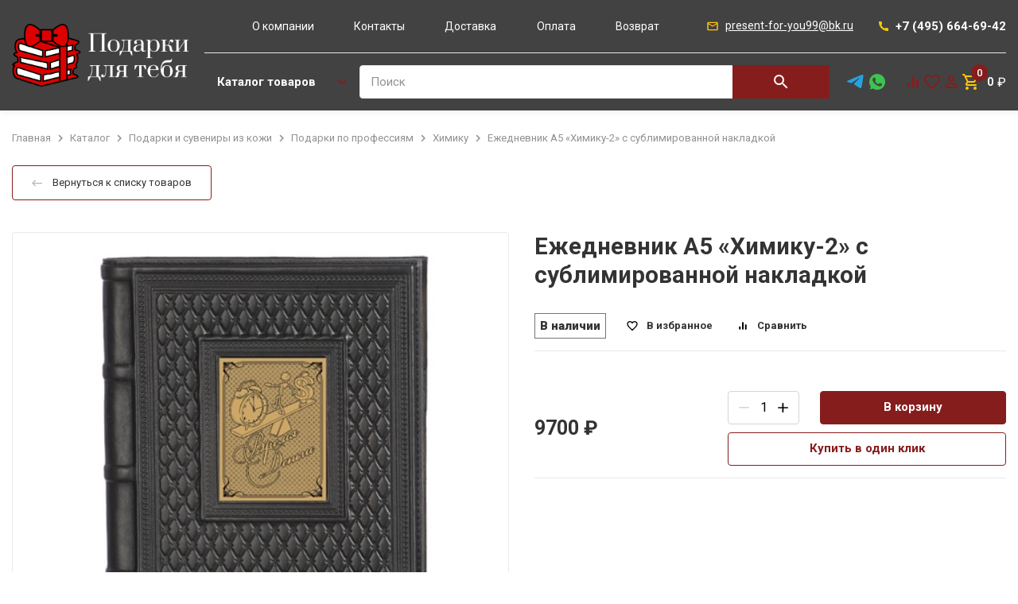

--- FILE ---
content_type: text/html; charset=utf-8
request_url: https://gift-for-you.ru/product/ezhednevnik-a5-khimiku-2-s-sublimirovannoi-nakladkoi/
body_size: 30338
content:


<html lang="ru" style="--main: #861D1D; --main-darker: #6F0B18; --main-lighter: rgba(134, 29, 29, 0.15); --additional: #ffd98e">

    <head>
        <meta name="viewport" content="width=device-width, initial-scale=1" />
        <meta charset="UTF-8" />
        <link rel="shortcut icon" href="/media/images/configuration/logo/favicon/Podarki-favicon.png" type="image/png" />
         <!-- Seo -->
        <link rel="canonical" href="https://gift-for-you.ru/product/ezhednevnik-a5-khimiku-2-s-sublimirovannoi-nakladkoi/"/>
        <title>Ежедневник А5 «Химику-2» с сублимированной накладкой - купить подарок в Москве</title>
        <meta name="description" content="Ежедневник А5 «Химику-2» с сублимированной накладкой приобретите в нашем интернет-магазине за 6850 ру.Доставка пр всей России. Широкий ассортимент подарочной продукции">
        <meta name="keywords" content="">
        <meta name="google-site-verification" content="LwxiKwKJ4Sf10uIqzR30L5jjAmnUdQp4EhAo88aMj3E" />
		<meta property="og:title" content="Ежедневник А5 «Химику-2» с сублимированной накладкой - купить подарок в Москве">
		<meta property="og:description" content="Ежедневник А5 «Химику-2» с сублимированной накладкой приобретите в нашем интернет-магазине за 6850 ру.Доставка пр всей России. Широкий ассортимент подарочной продукции">
		<meta property="og:url" content="https://gift-for-you.ru/product/ezhednevnik-a5-khimiku-2-s-sublimirovannoi-nakladkoi/"/>
		
		    <meta property="og:image" content="https://gift-for-you.ru/media/cache/49/6c/496c21788283af789b3042c8d798e3b5.jpg"/>
		
		<meta property="og:type" content="website" />
        
	<link rel="stylesheet" href="/static/css/product.css?n=151865" />
	<link rel="stylesheet" href="/static/css/index.css?n=151931" />

        <!-- Google Tag Manager -->
<script>(function(w,d,s,l,i){w[l]=w[l]||[];w[l].push({'gtm.start':
new Date().getTime(),event:'gtm.js'});var f=d.getElementsByTagName(s)[0],
j=d.createElement(s),dl=l!='dataLayer'?'&l='+l:'';j.async=true;j.src=
'https://www.googletagmanager.com/gtm.js?id='+i+dl;f.parentNode.insertBefore(j,f);
})(window,document,'script','dataLayer','GTM-PNL7C3P');</script>
<!-- End Google Tag Manager -->
<meta name="yandex-verification" content="de57f6daa1ea93ba" />
<meta name="google-site-verification" content="Oy1QHHAhvqFLZDJABFxiyfvszvjDACt4zqaSjhbsCDE" />
<!-- Google tag (gtag.js) -->
<script async src="https://www.googletagmanager.com/gtag/js?id=G-EP8V9TSBP1"></script>
<script>
  window.dataLayer = window.dataLayer || [];
  function gtag(){dataLayer.push(arguments);}
  gtag('js', new Date());

  gtag('config', 'G-EP8V9TSBP1');
</script>
    </head>

    <body class="d-flex fd-column load">

        
        
<header class="header header-desktop">
    <div class="container">
        <div class="header-4">
            <div class = "header-4__left">
                <a class="header__logo header-4__logo" href="/"><img class="header__logo-icon" src="/media/images/configuration/logo/Podarki-logo2.png" /></a>
            </div>
            <div class = "header-4__right">
                <div class="header__delimeter d-flex ai-center">
                    
                        <div class="header-4__menu header-menu d-flex jc-space-between fl-grow">
                            
                            <a class="header-menu__link" href="/pages/about/">О компании</a>
                            
                            <a class="header-menu__link" href="/pages/contacts/">Контакты</a>
                            
                            <a class="header-menu__link" href="/pages/dostavka/">Доставка</a>
                            
                            <a class="header-menu__link" href="/pages/oplata/">Оплата</a>
                            
                            <a class="header-menu__link" href="/pages/vozvrat/">Возврат</a>
                            
                        </div>
                        <div class="header__contacts-right">
                            <a class="header__contact header__mail" href="mailto: present-for-you99@bk.ru"
                                ><svg class="header__contact-icon header__mail-icon" role="img">
                                    <use xlink:href="/static/images/sprite.svg#mail"></use></svg
                                ><span class="header__mail-value">present-for-you99@bk.ru</span></a
                            ><a class="header__contact header__tel" href="tel:84956646942"
                                ><svg class="header__contact-icon header__tel-icon" role="img">
                                    <use xlink:href="/static/images/sprite.svg#tel"></use></svg
                                ><span class="header__tel-value">+7 (495) 664-69-42</span></a>
                        </div>
                    </div>
                    <div class="header__bottom d-flex">
                        <div class="catalog-menu-wrap d-flex jc-space-between fl-grow">
                            <div class="d-flex">
                                <a class="header-catalog-btn header-catalog-btn--transparent btn d-flex ai-center fl-auto" href="/catalog/"
                                    ><span>Каталог товаров</span
                                    ><svg class="header-catalog-btn__arr" role="img">
                                        <use xlink:href="/static/images/sprite.svg#arr-to-bottom"></use></svg
                                ></a>
                                <form class="header__search header__search--width-3 d-flex" action="/catalog/search/" data-action="/catalog/api/search/" data-form="search">
                                    <div class="form-input-wrap header__search-input fl-grow">
            
                                        <input class="form-text-input" name="q" type="text" placeholder="Поиск" autocomplete="off"/>
                                        <p class="form-label">Поиск</p>
                                        
                                        <button class="header__search-btn header-4__search-btn">
                                            <svg class="header__search-icon header-4__search-icon" role="img">
                                                <use xlink:href="/static/images/sprite.svg#search"></use>
                                            </svg>
                                        </button>
            
                                        <div class="header__dropdown dropdown-search custom-scrollbar">
                                            <span class="dropdown-search__title">Минимальная длина запроса — 3 символа</span>
                                            <div class="dropdown-search__result" data-custom-scrollbar="data-custom-scrollbar"></div>
                                        </div>
            
                                    </div>
                                </form>
                                <div class="catalog-menu">
    <div class="catalog-menu__left">
        
            <a href="/catalog/podarochnye-knigi/" class="catalog-menu__item" data-hover="960">
                Подарочные книги
                
                    <svg class="catalog-menu__arr" role="img">
                        <use xlink:href="/static/images/sprite.svg#arr-to-bottom"></use>
                    </svg>
                
            </a>
        
            <a href="/catalog/podarki-iz-serebra/" class="catalog-menu__item" data-hover="1035">
                Подарки из серебра
                
                    <svg class="catalog-menu__arr" role="img">
                        <use xlink:href="/static/images/sprite.svg#arr-to-bottom"></use>
                    </svg>
                
            </a>
        
            <a href="/catalog/podarki-i-suveniry-iz-kozhi/" class="catalog-menu__item" data-hover="1259">
                Подарки и сувениры из кожи
                
                    <svg class="catalog-menu__arr" role="img">
                        <use xlink:href="/static/images/sprite.svg#arr-to-bottom"></use>
                    </svg>
                
            </a>
        
            <a href="/catalog/podarki-iz-galvanoplastiki/" class="catalog-menu__item" data-hover="1393">
                Подарки из гальванопластики
                
                    <svg class="catalog-menu__arr" role="img">
                        <use xlink:href="/static/images/sprite.svg#arr-to-bottom"></use>
                    </svg>
                
            </a>
        
            <a href="/catalog/antikvarnye-izdaniia-knig/" class="catalog-menu__item" data-hover="1521">
                Антикварные издания книг
                
            </a>
        
    </div>
    
        
            <div class="catalog-menu__right" data-hover="960">
                
                    <div class="catalog-menu__subitem">
                        <a href="/catalog/knigi-v-kozhanom-pereplete/" class="catalog-menu__subitem-title">Книги в кожаном переплете</a>
                        
                    </div>
                
                    <div class="catalog-menu__subitem">
                        <a href="/catalog/istoriia/" class="catalog-menu__subitem-title">История</a>
                        
                    </div>
                
                    <div class="catalog-menu__subitem">
                        <a href="/catalog/aforizmy-mudrye-mysli/" class="catalog-menu__subitem-title">Афоризмы. Мудрые мысли</a>
                        
                    </div>
                
                    <div class="catalog-menu__subitem">
                        <a href="/catalog/voennoe-delo-oruzhie-spetssluzhby/" class="catalog-menu__subitem-title">Военное дело. Оружие. Спецслужбы</a>
                        
                    </div>
                
                    <div class="catalog-menu__subitem">
                        <a href="/catalog/vip-podarochnye-knigi/" class="catalog-menu__subitem-title">VIP подарочные книги</a>
                        
                    </div>
                
                    <div class="catalog-menu__subitem">
                        <a href="/catalog/iskusstvo-zhivopis-i-kultura/" class="catalog-menu__subitem-title">Искусство, живопись и культура</a>
                        
                    </div>
                
                    <div class="catalog-menu__subitem">
                        <a href="/catalog/vlast-i-politika/" class="catalog-menu__subitem-title">Власть и политика</a>
                        
                    </div>
                
                    <div class="catalog-menu__subitem">
                        <a href="/catalog/biznes-finansy/" class="catalog-menu__subitem-title">Бизнес. Финансы</a>
                        
                    </div>
                
                    <div class="catalog-menu__subitem">
                        <a href="/catalog/klassicheskaia-literatura/" class="catalog-menu__subitem-title">Классическая литература</a>
                        
                    </div>
                
                    <div class="catalog-menu__subitem">
                        <a href="/catalog/kulinariia/" class="catalog-menu__subitem-title">Кулинария</a>
                        
                    </div>
                
                    <div class="catalog-menu__subitem">
                        <a href="/catalog/okhota-i-rybalka/" class="catalog-menu__subitem-title">Охота и рыбалка</a>
                        
                    </div>
                
                    <div class="catalog-menu__subitem">
                        <a href="/catalog/sobraniia-sochinenii-biblioteki/" class="catalog-menu__subitem-title">Собрания сочинений. Библиотеки</a>
                        
                    </div>
                
                    <div class="catalog-menu__subitem">
                        <a href="/catalog/bibliia/" class="catalog-menu__subitem-title">Библия</a>
                        
                    </div>
                
                    <div class="catalog-menu__subitem">
                        <a href="/catalog/evangelie/" class="catalog-menu__subitem-title">Евангелие</a>
                        
                    </div>
                
                    <div class="catalog-menu__subitem">
                        <a href="/catalog/koran/" class="catalog-menu__subitem-title">Коран</a>
                        
                    </div>
                
                    <div class="catalog-menu__subitem">
                        <a href="/catalog/vino-i-spirtnye-napitki/" class="catalog-menu__subitem-title">Вино и спиртные напитки</a>
                        
                    </div>
                
                    <div class="catalog-menu__subitem">
                        <a href="/catalog/knigi-o-moskve/" class="catalog-menu__subitem-title">Книги о Москве</a>
                        
                    </div>
                
                    <div class="catalog-menu__subitem">
                        <a href="/catalog/knigi-dlia-muzhchin/" class="catalog-menu__subitem-title">Книги для мужчин</a>
                        
                    </div>
                
                    <div class="catalog-menu__subitem">
                        <a href="/catalog/knigi-dlia-zhenshchin/" class="catalog-menu__subitem-title">Книги для женщин</a>
                        
                    </div>
                
                    <div class="catalog-menu__subitem">
                        <a href="/catalog/knigi-na-angliiskom-iazyke/" class="catalog-menu__subitem-title">Книги на английском языке</a>
                        
                    </div>
                
                    <div class="catalog-menu__subitem">
                        <a href="/catalog/aviatsiia/" class="catalog-menu__subitem-title">Авиация</a>
                        
                    </div>
                
                    <div class="catalog-menu__subitem">
                        <a href="/catalog/reprintnye-izdaniia/" class="catalog-menu__subitem-title">Репринтные издания</a>
                        
                    </div>
                
                    <div class="catalog-menu__subitem">
                        <a href="/catalog/rodoslovnye-knigi/" class="catalog-menu__subitem-title">Родословные книги</a>
                        
                    </div>
                
                    <div class="catalog-menu__subitem">
                        <a href="/catalog/tora/" class="catalog-menu__subitem-title">Тора</a>
                        
                    </div>
                
                    <div class="catalog-menu__subitem">
                        <a href="/catalog/molitvoslov/" class="catalog-menu__subitem-title">Молитвослов</a>
                        
                    </div>
                
                    <div class="catalog-menu__subitem">
                        <a href="/catalog/arkhitektura/" class="catalog-menu__subitem-title">Архитектура</a>
                        
                    </div>
                
                    <div class="catalog-menu__subitem">
                        <a href="/catalog/evrei-iudaizm/" class="catalog-menu__subitem-title">Евреи. Иудаизм</a>
                        
                    </div>
                
                    <div class="catalog-menu__subitem">
                        <a href="/catalog/imena/" class="catalog-menu__subitem-title">Имена</a>
                        
                    </div>
                
                    <div class="catalog-menu__subitem">
                        <a href="/catalog/meditsina/" class="catalog-menu__subitem-title">Медицина</a>
                        
                    </div>
                
                    <div class="catalog-menu__subitem">
                        <a href="/catalog/neft-i-gaz/" class="catalog-menu__subitem-title">Нефть и газ</a>
                        
                    </div>
                
                    <div class="catalog-menu__subitem">
                        <a href="/catalog/poeziia-proza/" class="catalog-menu__subitem-title">Поэзия, проза</a>
                        
                    </div>
                
                    <div class="catalog-menu__subitem">
                        <a href="/catalog/semia-detskoe/" class="catalog-menu__subitem-title">Семья, детское</a>
                        
                    </div>
                
                    <div class="catalog-menu__subitem">
                        <a href="/catalog/sport/" class="catalog-menu__subitem-title">Спорт</a>
                        
                    </div>
                
                    <div class="catalog-menu__subitem">
                        <a href="/catalog/khristianstvo/" class="catalog-menu__subitem-title">Христианство</a>
                        
                    </div>
                
                    <div class="catalog-menu__subitem">
                        <a href="/catalog/entsiklopedii-i-albomy/" class="catalog-menu__subitem-title">Энциклопедии и альбомы</a>
                        
                    </div>
                
                    <div class="catalog-menu__subitem">
                        <a href="/catalog/dukhovnost-i-religiia/" class="catalog-menu__subitem-title">Духовность и религия</a>
                        
                    </div>
                
                    <div class="catalog-menu__subitem">
                        <a href="/catalog/khobbi-i-uvlecheniia/" class="catalog-menu__subitem-title">Хобби и увлечения</a>
                        
                    </div>
                
                    <div class="catalog-menu__subitem">
                        <a href="/catalog/skazki/" class="catalog-menu__subitem-title">Сказки</a>
                        
                    </div>
                
                    <div class="catalog-menu__subitem">
                        <a href="/catalog/m-a-bulgakov/" class="catalog-menu__subitem-title">М. А. Булгаков</a>
                        
                    </div>
                
                    <div class="catalog-menu__subitem">
                        <a href="/catalog/more-i-flot/" class="catalog-menu__subitem-title">Море и флот</a>
                        
                    </div>
                
                    <div class="catalog-menu__subitem">
                        <a href="/catalog/individualnye-zakazy/" class="catalog-menu__subitem-title">Индивидуальные заказы</a>
                        
                    </div>
                
                    <div class="catalog-menu__subitem">
                        <a href="/catalog/islam/" class="catalog-menu__subitem-title">Ислам</a>
                        
                    </div>
                
            </div>
        
    
        
            <div class="catalog-menu__right" data-hover="1035">
                
                    <div class="catalog-menu__subitem">
                        <a href="/catalog/nastolnye-igry/" class="catalog-menu__subitem-title">Настольные игры</a>
                        
                    </div>
                
                    <div class="catalog-menu__subitem">
                        <a href="/catalog/stolovaia-utvar/" class="catalog-menu__subitem-title">Столовая утварь</a>
                        
                    </div>
                
                    <div class="catalog-menu__subitem">
                        <a href="/catalog/skladni/" class="catalog-menu__subitem-title">Складни</a>
                        
                    </div>
                
                    <div class="catalog-menu__subitem">
                        <a href="/catalog/ikony/" class="catalog-menu__subitem-title">Иконы</a>
                        
                    </div>
                
                    <div class="catalog-menu__subitem">
                        <a href="/catalog/serebrianye-kolokolchiki/" class="catalog-menu__subitem-title">Серебряные колокольчики</a>
                        
                    </div>
                
                    <div class="catalog-menu__subitem">
                        <a href="/catalog/serebrianye-riumki/" class="catalog-menu__subitem-title">Серебряные рюмки</a>
                        
                    </div>
                
                    <div class="catalog-menu__subitem">
                        <a href="/catalog/riumki-perevertyshi/" class="catalog-menu__subitem-title">Рюмки-перевертыши</a>
                        
                    </div>
                
                    <div class="catalog-menu__subitem">
                        <a href="/catalog/farfor-s-serebrom/" class="catalog-menu__subitem-title">Фарфор с серебром</a>
                        
                    </div>
                
                    <div class="catalog-menu__subitem">
                        <a href="/catalog/naperstki/" class="catalog-menu__subitem-title">Наперстки</a>
                        
                    </div>
                
                    <div class="catalog-menu__subitem">
                        <a href="/catalog/flesh-karty/" class="catalog-menu__subitem-title">Флеш-карты</a>
                        
                    </div>
                
                    <div class="catalog-menu__subitem">
                        <a href="/catalog/lozhki-i-vilki/" class="catalog-menu__subitem-title">Ложки и вилки</a>
                        
                    </div>
                
                    <div class="catalog-menu__subitem">
                        <a href="/catalog/podsvechniki/" class="catalog-menu__subitem-title">Подсвечники</a>
                        
                    </div>
                
                    <div class="catalog-menu__subitem">
                        <a href="/catalog/podarochnye-nabory/" class="catalog-menu__subitem-title">Подарочные наборы</a>
                        
                    </div>
                
                    <div class="catalog-menu__subitem">
                        <a href="/catalog/kamen-s-serebrom/" class="catalog-menu__subitem-title">Камень с серебром</a>
                        
                    </div>
                
                    <div class="catalog-menu__subitem">
                        <a href="/catalog/chetki-i-braslety/" class="catalog-menu__subitem-title">Четки и браслеты</a>
                        
                    </div>
                
                    <div class="catalog-menu__subitem">
                        <a href="/catalog/serebrianye-zaponki/" class="catalog-menu__subitem-title">Серебряные запонки</a>
                        
                    </div>
                
                    <div class="catalog-menu__subitem">
                        <a href="/catalog/frachnye-znachki/" class="catalog-menu__subitem-title">Фрачные значки</a>
                        
                    </div>
                
                    <div class="catalog-menu__subitem">
                        <a href="/catalog/kulinariia-i-restorannoe-delo/" class="catalog-menu__subitem-title">Кулинария и ресторанное дело</a>
                        
                    </div>
                
                    <div class="catalog-menu__subitem">
                        <a href="/catalog/probochniki/" class="catalog-menu__subitem-title">Пробочники</a>
                        
                    </div>
                
                    <div class="catalog-menu__subitem">
                        <a href="/catalog/zavarniki-i-ionizatory/" class="catalog-menu__subitem-title">Заварники и ионизаторы</a>
                        
                    </div>
                
                    <div class="catalog-menu__subitem">
                        <a href="/catalog/serebro-v-bagetnykh-ramkakh/" class="catalog-menu__subitem-title">Серебро в багетных рамках</a>
                        
                    </div>
                
                    <div class="catalog-menu__subitem">
                        <a href="/catalog/kruzhki-s-serebrom/" class="catalog-menu__subitem-title">Кружки с серебром</a>
                        
                    </div>
                
                    <div class="catalog-menu__subitem">
                        <a href="/catalog/zavarochnye-chainiki/" class="catalog-menu__subitem-title">Заварочные чайники</a>
                        
                    </div>
                
                    <div class="catalog-menu__subitem">
                        <a href="/catalog/shtofy-i-grafiny/" class="catalog-menu__subitem-title">Штофы и графины</a>
                        
                    </div>
                
                    <div class="catalog-menu__subitem">
                        <a href="/catalog/syrnaia-tematika/" class="catalog-menu__subitem-title">Сырная тематика</a>
                        
                    </div>
                
                    <div class="catalog-menu__subitem">
                        <a href="/catalog/aksessuary-dlia-desertov-i-zakusok/" class="catalog-menu__subitem-title">Аксессуары для десертов и закусок</a>
                        
                    </div>
                
                    <div class="catalog-menu__subitem">
                        <a href="/catalog/vazy/" class="catalog-menu__subitem-title">Вазы</a>
                        
                    </div>
                
                    <div class="catalog-menu__subitem">
                        <a href="/catalog/aksessuary-dlia-vody-i-limonada/" class="catalog-menu__subitem-title">Аксессуары для воды и лимонада</a>
                        
                    </div>
                
                    <div class="catalog-menu__subitem">
                        <a href="/catalog/podstakanniki/" class="catalog-menu__subitem-title">Подстаканники</a>
                        
                    </div>
                
                    <div class="catalog-menu__subitem">
                        <a href="/catalog/aksessuary-dlia-vina/" class="catalog-menu__subitem-title">Аксессуары для вина</a>
                        
                    </div>
                
                    <div class="catalog-menu__subitem">
                        <a href="/catalog/aksessuary-dlia-vodki/" class="catalog-menu__subitem-title">Аксессуары для водки</a>
                        
                    </div>
                
                    <div class="catalog-menu__subitem">
                        <a href="/catalog/aksessuary-dlia-viski/" class="catalog-menu__subitem-title">Аксессуары для виски</a>
                        
                    </div>
                
                    <div class="catalog-menu__subitem">
                        <a href="/catalog/aksessuary-dlia-koniaka/" class="catalog-menu__subitem-title">Аксессуары для коньяка</a>
                        
                    </div>
                
                    <div class="catalog-menu__subitem">
                        <a href="/catalog/aksessuary-dlia-piva/" class="catalog-menu__subitem-title">Аксессуары для пива</a>
                        
                    </div>
                
                    <div class="catalog-menu__subitem">
                        <a href="/catalog/shtopory-i-otkryvalki/" class="catalog-menu__subitem-title">Штопоры и открывалки</a>
                        
                    </div>
                
                    <div class="catalog-menu__subitem">
                        <a href="/catalog/aksessuary-dlia-kofe/" class="catalog-menu__subitem-title">Аксессуары для кофе</a>
                        
                    </div>
                
                    <div class="catalog-menu__subitem">
                        <a href="/catalog/ikornaia-tematika/" class="catalog-menu__subitem-title">Икорная тематика</a>
                        
                    </div>
                
                    <div class="catalog-menu__subitem">
                        <a href="/catalog/podarki-detiam/" class="catalog-menu__subitem-title">Подарки детям</a>
                        
                    </div>
                
                    <div class="catalog-menu__subitem">
                        <a href="/catalog/sakharnitsy/" class="catalog-menu__subitem-title">Сахарницы</a>
                        
                    </div>
                
                    <div class="catalog-menu__subitem">
                        <a href="/catalog/solonki/" class="catalog-menu__subitem-title">Солонки</a>
                        
                    </div>
                
                    <div class="catalog-menu__subitem">
                        <a href="/catalog/salfetnitsy/" class="catalog-menu__subitem-title">Салфетницы</a>
                        
                    </div>
                
                    <div class="catalog-menu__subitem">
                        <a href="/catalog/nozhi-i-lopatki/" class="catalog-menu__subitem-title">Ножи и лопатки</a>
                        
                    </div>
                
                    <div class="catalog-menu__subitem">
                        <a href="/catalog/razdelochnye-doski/" class="catalog-menu__subitem-title">Разделочные доски</a>
                        
                    </div>
                
                    <div class="catalog-menu__subitem">
                        <a href="/catalog/chasy-s-serebrom/" class="catalog-menu__subitem-title">Часы с серебром</a>
                        
                    </div>
                
                    <div class="catalog-menu__subitem">
                        <a href="/catalog/serebrianye-fliagi/" class="catalog-menu__subitem-title">Серебряные фляги</a>
                        
                    </div>
                
                    <div class="catalog-menu__subitem">
                        <a href="/catalog/denezhnye-talismany/" class="catalog-menu__subitem-title">Денежные талисманы</a>
                        
                    </div>
                
                    <div class="catalog-menu__subitem">
                        <a href="/catalog/podstavki-dlia-ruchek-i-vizitok/" class="catalog-menu__subitem-title">Подставки для ручек и визиток</a>
                        
                    </div>
                
                    <div class="catalog-menu__subitem">
                        <a href="/catalog/zakladki-dlia-knig/" class="catalog-menu__subitem-title">Закладки для книг</a>
                        
                    </div>
                
                    <div class="catalog-menu__subitem">
                        <a href="/catalog/podarochnye-iaitsa/" class="catalog-menu__subitem-title">Подарочные яйца</a>
                        
                    </div>
                
                    <div class="catalog-menu__subitem">
                        <a href="/catalog/starodavnie-russkie-professii/" class="catalog-menu__subitem-title">Стародавние русские профессии</a>
                        
                    </div>
                
                    <div class="catalog-menu__subitem">
                        <a href="/catalog/stolovye-nabory/" class="catalog-menu__subitem-title">Столовые наборы</a>
                        
                    </div>
                
                    <div class="catalog-menu__subitem">
                        <a href="/catalog/lartsy-i-shkatulki/" class="catalog-menu__subitem-title">Ларцы и шкатулки</a>
                        
                    </div>
                
                    <div class="catalog-menu__subitem">
                        <a href="/catalog/uvelichitelnye-stekla/" class="catalog-menu__subitem-title">Увеличительные стекла</a>
                        
                    </div>
                
                    <div class="catalog-menu__subitem">
                        <a href="/catalog/serebrianye-suveniry/" class="catalog-menu__subitem-title">Серебряные сувениры</a>
                        
                    </div>
                
                    <div class="catalog-menu__subitem">
                        <a href="/catalog/podarki-vracham/" class="catalog-menu__subitem-title">Подарки врачам</a>
                        
                    </div>
                
                    <div class="catalog-menu__subitem">
                        <a href="/catalog/interernaia-skulptura/" class="catalog-menu__subitem-title">Интерьерная скульптура</a>
                        
                    </div>
                
                    <div class="catalog-menu__subitem">
                        <a href="/catalog/iudaika/" class="catalog-menu__subitem-title">Иудаика</a>
                        
                    </div>
                
                    <div class="catalog-menu__subitem">
                        <a href="/catalog/vedomstvennye-i-regionalnye-podarki/" class="catalog-menu__subitem-title">Ведомственные и региональные подарки</a>
                        
                    </div>
                
                    <div class="catalog-menu__subitem">
                        <a href="/catalog/aksessuary-dlia-rezki-miasa/" class="catalog-menu__subitem-title">Аксессуары для резки мяса</a>
                        
                    </div>
                
                    <div class="catalog-menu__subitem">
                        <a href="/catalog/aksessuary-dlia-podachi-ryby/" class="catalog-menu__subitem-title">Аксессуары для подачи рыбы</a>
                        
                    </div>
                
                    <div class="catalog-menu__subitem">
                        <a href="/catalog/slavianskaia-kultura/" class="catalog-menu__subitem-title">Славянская культура</a>
                        
                    </div>
                
                    <div class="catalog-menu__subitem">
                        <a href="/catalog/lopatki-dlia-obuvi/" class="catalog-menu__subitem-title">Лопатки для обуви</a>
                        
                    </div>
                
            </div>
        
    
        
            <div class="catalog-menu__right" data-hover="1259">
                
                    <div class="catalog-menu__subitem">
                        <a href="/catalog/podarochnye-nabory-2/" class="catalog-menu__subitem-title">Подарочные наборы</a>
                        
                    </div>
                
                    <div class="catalog-menu__subitem">
                        <a href="/catalog/podarki-po-professiiam/" class="catalog-menu__subitem-title">Подарки по профессиям</a>
                        
                        <ul class="catalog-menu__subitem-list">
                            
                                <a class='catalog-menu__subitem' href="/catalog/mchs/">МЧС</a>
                            
                                <a class='catalog-menu__subitem' href="/catalog/uchiteliu/">Учителю</a>
                            
                                <a class='catalog-menu__subitem' href="/catalog/moriaku/">Моряку</a>
                            
                                <a class='catalog-menu__subitem' href="/catalog/metallurgu/">Металлургу</a>
                            
                                <a class='catalog-menu__subitem' href="/catalog/arkhitektoru/">Архитектору</a>
                            
                                <a class='catalog-menu__subitem' href="/catalog/strakhovshchiku/">Страховщику</a>
                            
                                <a class='catalog-menu__subitem' href="/catalog/vracham-meditsinskim-rabotnikam/">Врачам, медицинским работникам</a>
                            
                                <a class='catalog-menu__subitem' href="/catalog/energetiku/">Энергетику</a>
                            
                                <a class='catalog-menu__subitem' href="/catalog/sledstvennyi-komitet/">Следственный комитет</a>
                            
                                <a class='catalog-menu__subitem' href="/catalog/vnevedomstvennaia-okhrana/">Вневедомственная охрана</a>
                            
                                <a class='catalog-menu__subitem' href="/catalog/prokuratura/">Прокуратура</a>
                            
                                <a class='catalog-menu__subitem' href="/catalog/zheleznodorozhniku/">Железнодорожнику</a>
                            
                                <a class='catalog-menu__subitem' href="/catalog/khimiku/">Химику</a>
                            
                                <a class='catalog-menu__subitem' href="/catalog/neftianiku-ili-gazoviku/">Нефтянику или газовику</a>
                            
                                <a class='catalog-menu__subitem' href="/catalog/omon/">ОМОН</a>
                            
                                <a class='catalog-menu__subitem' href="/catalog/tamozhenniku/">Таможеннику</a>
                            
                                <a class='catalog-menu__subitem' href="/catalog/stroiteliu/">Строителю</a>
                            
                                <a class='catalog-menu__subitem' href="/catalog/gibdd/">ГИБДД</a>
                            
                                <a class='catalog-menu__subitem' href="/catalog/departament-sobstvennoi-bezopasnosti/">Департамент собственной безопасности</a>
                            
                                <a class='catalog-menu__subitem' href="/catalog/pozharnomu/">Пожарному</a>
                            
                                <a class='catalog-menu__subitem' href="/catalog/brokeru/">Брокеру</a>
                            
                                <a class='catalog-menu__subitem' href="/catalog/mvd/">МВД</a>
                            
                                <a class='catalog-menu__subitem' href="/catalog/rosgvardiia/">Росгвардия</a>
                            
                                <a class='catalog-menu__subitem' href="/catalog/fsb/">ФСБ</a>
                            
                                <a class='catalog-menu__subitem' href="/catalog/ugolovnyi-rozysk/">Уголовный розыск</a>
                            
                                <a class='catalog-menu__subitem' href="/catalog/iuristu-advokatu-sude-prokuroru/">Юристу, адвокату, судье, прокурору</a>
                            
                                <a class='catalog-menu__subitem' href="/catalog/finansistu-ekonomistu-bukhgalteru/">Финансисту, экономисту, бухгалтеру</a>
                            
                                <a class='catalog-menu__subitem' href="/catalog/shakhteru/">Шахтеру</a>
                            
                            <div class='catalog-menu__subitems__show-all'>
                                <span class = "catalog-menu__subitems__show-all__text">
                                    Показать все
                                </span>
                            </div>
                        </ul>
                        
                    </div>
                
                    <div class="catalog-menu__subitem">
                        <a href="/catalog/podarki-voennym/" class="catalog-menu__subitem-title">Подарки военным</a>
                        
                        <ul class="catalog-menu__subitem-list">
                            
                                <a class='catalog-menu__subitem' href="/catalog/tankovye-voiska/">Танковые войска</a>
                            
                                <a class='catalog-menu__subitem' href="/catalog/artilleriia/">Артиллерия</a>
                            
                                <a class='catalog-menu__subitem' href="/catalog/motostrelkovye-voiska/">Мотострелковые войска</a>
                            
                                <a class='catalog-menu__subitem' href="/catalog/vozdushno-kosmicheskie-sily/">Воздушно-космические силы</a>
                            
                                <a class='catalog-menu__subitem' href="/catalog/ministerstvo-oborony/">Министерство обороны</a>
                            
                                <a class='catalog-menu__subitem' href="/catalog/vozdushno-desantnye-voiska/">Воздушно-Десантные  войска</a>
                            
                                <a class='catalog-menu__subitem' href="/catalog/inzhenernye-voiska/">Инженерные войска</a>
                            
                                <a class='catalog-menu__subitem' href="/catalog/voenno-morskoi-flot/">Военно-Морской флот</a>
                            
                                <a class='catalog-menu__subitem' href="/catalog/gru/">ГРУ</a>
                            
                                <a class='catalog-menu__subitem' href="/catalog/avtomobilnye-voiska/">Автомобильные войска</a>
                            
                            <div class='catalog-menu__subitems__show-all'>
                                <span class = "catalog-menu__subitems__show-all__text">
                                    Показать все
                                </span>
                            </div>
                        </ul>
                        
                    </div>
                
                    <div class="catalog-menu__subitem">
                        <a href="/catalog/futliary-dlia-ochkov/" class="catalog-menu__subitem-title">Футляры для очков</a>
                        
                    </div>
                
                    <div class="catalog-menu__subitem">
                        <a href="/catalog/koshelki-portmone/" class="catalog-menu__subitem-title">Кошельки, портмоне</a>
                        
                        <ul class="catalog-menu__subitem-list">
                            
                                <a class='catalog-menu__subitem' href="/catalog/koshelki-s-serebrom/">Кошельки с серебром</a>
                            
                            <div class='catalog-menu__subitems__show-all'>
                                <span class = "catalog-menu__subitems__show-all__text">
                                    Показать все
                                </span>
                            </div>
                        </ul>
                        
                    </div>
                
                    <div class="catalog-menu__subitem">
                        <a href="/catalog/zazhimy/" class="catalog-menu__subitem-title">Зажимы</a>
                        
                    </div>
                
                    <div class="catalog-menu__subitem">
                        <a href="/catalog/oblozhki/" class="catalog-menu__subitem-title">Обложки</a>
                        
                        <ul class="catalog-menu__subitem-list">
                            
                                <a class='catalog-menu__subitem' href="/catalog/oblozhki-dlia-pasportov/">Обложки для паспортов</a>
                            
                                <a class='catalog-menu__subitem' href="/catalog/oblozhki-na-udostovereniia/">Обложки на удостоверения</a>
                            
                                <a class='catalog-menu__subitem' href="/catalog/avtomobilnye-aksessuary/">Автомобильные аксессуары</a>
                            
                            <div class='catalog-menu__subitems__show-all'>
                                <span class = "catalog-menu__subitems__show-all__text">
                                    Показать все
                                </span>
                            </div>
                        </ul>
                        
                    </div>
                
                    <div class="catalog-menu__subitem">
                        <a href="/catalog/vizitnitsy/" class="catalog-menu__subitem-title">Визитницы</a>
                        
                    </div>
                
                    <div class="catalog-menu__subitem">
                        <a href="/catalog/kliuchnitsy/" class="catalog-menu__subitem-title">Ключницы</a>
                        
                        <ul class="catalog-menu__subitem-list">
                            
                                <a class='catalog-menu__subitem' href="/catalog/karmannye-kliuchnitsy/">Карманные ключницы</a>
                            
                                <a class='catalog-menu__subitem' href="/catalog/nastennye-kliuchnitsy/">Настенные ключницы</a>
                            
                            <div class='catalog-menu__subitems__show-all'>
                                <span class = "catalog-menu__subitems__show-all__text">
                                    Показать все
                                </span>
                            </div>
                        </ul>
                        
                    </div>
                
                    <div class="catalog-menu__subitem">
                        <a href="/catalog/shkatulki/" class="catalog-menu__subitem-title">Шкатулки</a>
                        
                    </div>
                
                    <div class="catalog-menu__subitem">
                        <a href="/catalog/adresnye-papki/" class="catalog-menu__subitem-title">Адресные папки</a>
                        
                    </div>
                
                    <div class="catalog-menu__subitem">
                        <a href="/catalog/panno-iz-kozhi/" class="catalog-menu__subitem-title">Панно из кожи</a>
                        
                    </div>
                
                    <div class="catalog-menu__subitem">
                        <a href="/catalog/bary/" class="catalog-menu__subitem-title">Бары</a>
                        
                    </div>
                
                    <div class="catalog-menu__subitem">
                        <a href="/catalog/chasy-na-stenu/" class="catalog-menu__subitem-title">Часы на стену</a>
                        
                    </div>
                
                    <div class="catalog-menu__subitem">
                        <a href="/catalog/podarok-rybolovu/" class="catalog-menu__subitem-title">Подарок рыболову</a>
                        
                    </div>
                
                    <div class="catalog-menu__subitem">
                        <a href="/catalog/podarok-okhotniku/" class="catalog-menu__subitem-title">Подарок охотнику</a>
                        
                    </div>
                
                    <div class="catalog-menu__subitem">
                        <a href="/catalog/podarok-rukovoditeliu/" class="catalog-menu__subitem-title">Подарок руководителю</a>
                        
                    </div>
                
                    <div class="catalog-menu__subitem">
                        <a href="/catalog/fotoalbomy/" class="catalog-menu__subitem-title">Фотоальбомы</a>
                        
                    </div>
                
                    <div class="catalog-menu__subitem">
                        <a href="/catalog/ezhednevniki/" class="catalog-menu__subitem-title">Ежедневники</a>
                        
                        <ul class="catalog-menu__subitem-list">
                            
                                <a class='catalog-menu__subitem' href="/catalog/zapisnye-knizhki-i-bloknoty/">Записные книжки и блокноты</a>
                            
                            <div class='catalog-menu__subitems__show-all'>
                                <span class = "catalog-menu__subitems__show-all__text">
                                    Показать все
                                </span>
                            </div>
                        </ul>
                        
                    </div>
                
            </div>
        
    
        
            <div class="catalog-menu__right" data-hover="1393">
                
                    <div class="catalog-menu__subitem">
                        <a href="/catalog/kliuchnitsy-2/" class="catalog-menu__subitem-title">Ключницы</a>
                        
                        <ul class="catalog-menu__subitem-list">
                            
                                <a class='catalog-menu__subitem' href="/catalog/kliuchnitsy-s-gerbami-i-emblemami/">Ключницы с гербами и эмблемами</a>
                            
                                <a class='catalog-menu__subitem' href="/catalog/kliuchnitsy-v-vide-kartin-s-dekorom-iz-medi/">Ключницы в виде картин с декором из меди</a>
                            
                                <a class='catalog-menu__subitem' href="/catalog/kliuchnitsy-v-vide-kartin-znaki-zodiaka/">Ключницы в виде картин: знаки зодиака</a>
                            
                            <div class='catalog-menu__subitems__show-all'>
                                <span class = "catalog-menu__subitems__show-all__text">
                                    Показать все
                                </span>
                            </div>
                        </ul>
                        
                    </div>
                
                    <div class="catalog-menu__subitem">
                        <a href="/catalog/kartiny-plaketki-i-panno-s-gerbami-i-emblemami/" class="catalog-menu__subitem-title">Картины, плакетки и панно с гербами и эмблемами</a>
                        
                        <ul class="catalog-menu__subitem-list">
                            
                                <a class='catalog-menu__subitem' href="/catalog/kartiny-na-temu-okhoty/">Картины на тему охоты</a>
                            
                                <a class='catalog-menu__subitem' href="/catalog/kartiny/">Картины</a>
                            
                                <a class='catalog-menu__subitem' href="/catalog/plaketki-s-gerbami-emblemami/">Плакетки с гербами, эмблемами</a>
                            
                                <a class='catalog-menu__subitem' href="/catalog/plaketki/">Плакетки</a>
                            
                                <a class='catalog-menu__subitem' href="/catalog/kartiny-s-vidami-moskvy/">Картины с видами Москвы</a>
                            
                            <div class='catalog-menu__subitems__show-all'>
                                <span class = "catalog-menu__subitems__show-all__text">
                                    Показать все
                                </span>
                            </div>
                        </ul>
                        
                    </div>
                
                    <div class="catalog-menu__subitem">
                        <a href="/catalog/kliuchnitsy-i-panno-s-pistoletami/" class="catalog-menu__subitem-title">Ключницы и панно с пистолетами</a>
                        
                        <ul class="catalog-menu__subitem-list">
                            
                                <a class='catalog-menu__subitem' href="/catalog/panno-s-pistoletami-v-podarochnoi-korobke/">Панно с пистолетами в подарочной коробке</a>
                            
                                <a class='catalog-menu__subitem' href="/catalog/panno-s-pistoletami/">Панно с пистолетами</a>
                            
                                <a class='catalog-menu__subitem' href="/catalog/kliuchnitsy-s-pistoletami/">Ключницы с пистолетами</a>
                            
                            <div class='catalog-menu__subitems__show-all'>
                                <span class = "catalog-menu__subitems__show-all__text">
                                    Показать все
                                </span>
                            </div>
                        </ul>
                        
                    </div>
                
                    <div class="catalog-menu__subitem">
                        <a href="/catalog/panno/" class="catalog-menu__subitem-title">Панно</a>
                        
                        <ul class="catalog-menu__subitem-list">
                            
                                <a class='catalog-menu__subitem' href="/catalog/panno-iz-metalla-na-dereviannoi-podlozhke/">Панно из металла на деревянной подложке</a>
                            
                                <a class='catalog-menu__subitem' href="/catalog/panno-znaki-zodiaka/">Панно знаки зодиака</a>
                            
                                <a class='catalog-menu__subitem' href="/catalog/panno-v-podarochnoi-korobke/">Панно в подарочной коробке</a>
                            
                                <a class='catalog-menu__subitem' href="/catalog/panno-iz-metalla-v-dereviannoi-rame/">Панно из металла в деревянной раме</a>
                            
                                <a class='catalog-menu__subitem' href="/catalog/panno-s-gerbami-i-emblemami/">Панно с гербами и эмблемами</a>
                            
                            <div class='catalog-menu__subitems__show-all'>
                                <span class = "catalog-menu__subitems__show-all__text">
                                    Показать все
                                </span>
                            </div>
                        </ul>
                        
                    </div>
                
                    <div class="catalog-menu__subitem">
                        <a href="/catalog/nastennye-chasy/" class="catalog-menu__subitem-title">Настенные часы</a>
                        
                        <ul class="catalog-menu__subitem-list">
                            
                                <a class='catalog-menu__subitem' href="/catalog/chasy-v-dereviannoi-rame/">Часы в деревянной раме</a>
                            
                                <a class='catalog-menu__subitem' href="/catalog/chasy-v-plastikovoi-rame/">Часы в пластиковой раме</a>
                            
                            <div class='catalog-menu__subitems__show-all'>
                                <span class = "catalog-menu__subitems__show-all__text">
                                    Показать все
                                </span>
                            </div>
                        </ul>
                        
                    </div>
                
                    <div class="catalog-menu__subitem">
                        <a href="/catalog/iubileinaia-produktsiia/" class="catalog-menu__subitem-title">Юбилейная продукция</a>
                        
                    </div>
                
                    <div class="catalog-menu__subitem">
                        <a href="/catalog/ikony-2/" class="catalog-menu__subitem-title">Иконы</a>
                        
                    </div>
                
            </div>
        
    
        
    
</div>
                            </div>
                            <div class="d-flex ai-center">
                                


<a class="footer__soc-icon soc-icon soc-icon--" href="https://t.me/+79254920511" target="_blank">
    
    <svg width="23" height="25" viewBox="0 0 23 25" fill="none" xmlns="http://www.w3.org/2000/svg">
        <path fill-rule="evenodd" clip-rule="evenodd" d="M2.41359 10.3184C7.93338 7.9193 11.6141 6.33767 13.4558 5.5735C18.7141 3.39166 19.8067 3.01265 20.5189 3.00013C20.6755 2.99738 21.0257 3.03611 21.2526 3.21974C21.4442 3.3748 21.4969 3.58426 21.5221 3.73128C21.5473 3.87829 21.5787 4.21319 21.5537 4.47487C21.2688 7.46165 20.0358 14.7098 19.4085 18.055C19.1431 19.4705 18.6205 19.9451 18.1145 19.9916C17.015 20.0925 16.18 19.2667 15.115 18.5702C13.4486 17.4805 12.5071 16.8021 10.8895 15.7387C9.02007 14.5097 10.2319 13.8343 11.2973 12.7304C11.5761 12.4415 16.4208 8.04547 16.5146 7.64668C16.5263 7.59681 16.5372 7.41089 16.4265 7.31273C16.3158 7.21456 16.1524 7.24813 16.0345 7.27483C15.8673 7.31267 13.2051 9.06807 8.04779 12.541C7.29212 13.0587 6.60766 13.3109 5.99441 13.2977C5.31835 13.2831 4.01789 12.9163 3.05112 12.6028C1.86535 12.2183 0.922917 12.015 1.00498 11.362C1.04773 11.0218 1.51726 10.674 2.41359 10.3184Z" fill="url(#paint0_linear_10_6)"/>
        <defs>
        <linearGradient id="paint0_linear_10_6" x1="11.2814" y1="3" x2="11.2814" y2="20" gradientUnits="userSpaceOnUse">
        <stop stop-color="#2AABEE"/>
        <stop offset="1" stop-color="#229ED9"/>
        </linearGradient>
        </defs>
    </svg>
</a>


<a class="footer__soc-icon soc-icon soc-icon--" href="https://wa.me/+79254920511" target="_blank">
    
    <svg width="20" height="20" viewBox="0 0 20 20" fill="none" xmlns="http://www.w3.org/2000/svg">
        <path fill-rule="evenodd" clip-rule="evenodd" d="M9.99749 0H10.0026C11.561 0.000132791 13.0979 0.364577 14.4904 1.06424C15.883 1.76391 17.0927 2.77942 18.0231 4.02973C18.9534 5.28004 19.5786 6.73051 19.8487 8.26538C20.1188 9.80025 20.0264 11.377 19.5788 12.8698C19.1312 14.3626 18.3408 15.7301 17.2708 16.8631C16.2007 17.9962 14.8806 18.8634 13.4159 19.3956C11.9511 19.9277 10.3822 20.1101 8.83439 19.9282C7.2866 19.7462 5.80276 19.205 4.50134 18.3476L0.657579 19.5762L1.90384 15.8614C0.821948 14.3697 0.173536 12.608 0.0302595 10.7709C-0.113017 8.93375 0.254419 7.09278 1.09196 5.45142C1.92951 3.81006 3.20454 2.43222 4.77616 1.47017C6.34779 0.508123 8.1548 -0.000678144 9.99749 0ZM13.8589 15.532C14.6233 15.3669 15.5802 14.8019 15.8214 14.1206C16.0627 13.4389 16.0639 12.8557 15.9926 12.732C15.9352 12.6324 15.7984 12.5668 15.5938 12.4686C15.5444 12.4449 15.4911 12.4193 15.4339 12.3909C15.1401 12.2447 13.7115 11.5384 13.4414 11.4445C13.3161 11.3853 13.1733 11.3747 13.0407 11.4149C12.9081 11.4551 12.7952 11.5432 12.7239 11.662C12.4822 12.021 12.2215 12.3667 11.9427 12.6977C11.8501 12.7851 11.7332 12.8425 11.6074 12.8623C11.4816 12.8822 11.3527 12.8636 11.2377 12.809C10.3718 12.479 9.57613 11.9883 8.89257 11.3627C8.25611 10.7735 7.70945 10.0942 7.27002 9.3464C7.10315 9.05812 7.2471 8.88904 7.38019 8.73269C7.38266 8.72979 7.38513 8.72688 7.3876 8.72399C7.47336 8.61779 7.55664 8.5294 7.64032 8.44057C7.70051 8.37669 7.76091 8.31259 7.82258 8.24149C7.95476 8.10724 8.06411 7.95228 8.14628 7.78274C8.18262 7.69563 8.19773 7.60113 8.19035 7.50703C8.18297 7.41293 8.15331 7.32194 8.10384 7.24156C8.05482 7.1384 7.75249 6.40487 7.49269 5.77451C7.38117 5.50393 7.27749 5.25237 7.20504 5.07782C7.01131 4.6142 6.86388 4.59674 6.57003 4.58415C6.55887 4.58361 6.54757 4.58305 6.53613 4.58248C6.44495 4.57795 6.34484 4.57298 6.23496 4.57298C5.86062 4.55627 5.49429 4.68483 5.21249 4.93181C4.87836 5.24111 4.61426 5.61831 4.43791 6.03809C4.26156 6.45786 4.17704 6.9105 4.19002 7.36563C4.19002 8.76931 5.19041 10.1277 5.36704 10.3675C5.37097 10.3729 5.37449 10.3777 5.37759 10.3819C5.38855 10.3963 5.40917 10.4261 5.43914 10.4696C5.81227 11.01 7.636 13.6516 10.3563 14.7794C12.6539 15.732 13.3364 15.6433 13.8589 15.532Z" fill="url(#paint0_linear_9_5)"/>
        <defs>
        <linearGradient id="paint0_linear_9_5" x1="10" y1="0" x2="10" y2="19.9966" gradientUnits="userSpaceOnUse">
        <stop stop-color="#60D66A"/>
        <stop offset="1" stop-color="#20B038"/>
        </linearGradient>
        </defs>
    </svg>
</a>










    
    
                            </div>
                            <div class="header__actions d-flex">
                            
                                
                                <a class="header-action d-flex ai-center" href="/compare/">
                                    <svg class="header-action__icon header-action__icon--filled" role="img">
                                        <use xlink:href="/static/images/sprite.svg#compare"></use>
                                    </svg>
                                </a>
                                
                                
                                <a class="header-action header-action--offset d-flex ai-center" href="/wishlist/">
                                    <svg class="header-action__icon header-action__icon--filled" role="img">
                                        <use xlink:href="/static/images/sprite.svg#favorite"></use>
                                    </svg>
                                </a>
                                
                                
                                <a class="header-action header-action--offset d-flex ai-center" href="/users/login/">
                                    <svg class="header-action__icon header-action__icon--filled" role="img">
                                            <use xlink:href="/static/images/sprite.svg#lk"></use>
                                    </svg>
                                </a>
                                
                                
                                <a class="header-cart-btn header-cart-btn--simple d-flex ai-center" href="/cart/">
                                <div class="header-action__icon-wrap">
                                    <svg class="header-action__icon" role="img">
                                        <use xlink:href="/static/images/sprite.svg#cart"></use>
                                    </svg>
                                    <div class="header-action__count header-action__count--main d-flex ai-center jc-center">0</div>
                                </div>
                                <span class="header-cart-btn__text header-cart-btn__total">0</span>
                                <span>₽</span>
                                </a>
                                
                            </div>
                            
                        </div>
                    </div>
                </div>
            </div>
        </div>
    </div>
</header>
<div class="header-mobile">
    <div class="header-mobile__content d-flex jc-space-between ai-center">
        <div class="burger header-burger" id="header-burger">
            <div class="burger__line header-burger__line"></div>
            <div class="burger__line burger__line--cross header-burger__line"></div>
            <div class="burger__line burger__line--cross header-burger__line"></div>
            <div class="burger__line header-burger__line"></div>
        </div>
        <a class="header__logo" href="/">
            <img class="header__logo-icon" src="/media/images/configuration/logo/Podarki-logo2.png" />
        </a>
        <div class="header-mobile__wrapper-control">
            <div class= "icons_mobile">
                


<a class="footer__soc-icon soc-icon soc-icon--" href="https://t.me/+79254920511" target="_blank">
    
    <svg width="23" height="25" viewBox="0 0 23 25" fill="none" xmlns="http://www.w3.org/2000/svg">
        <path fill-rule="evenodd" clip-rule="evenodd" d="M2.41359 10.3184C7.93338 7.9193 11.6141 6.33767 13.4558 5.5735C18.7141 3.39166 19.8067 3.01265 20.5189 3.00013C20.6755 2.99738 21.0257 3.03611 21.2526 3.21974C21.4442 3.3748 21.4969 3.58426 21.5221 3.73128C21.5473 3.87829 21.5787 4.21319 21.5537 4.47487C21.2688 7.46165 20.0358 14.7098 19.4085 18.055C19.1431 19.4705 18.6205 19.9451 18.1145 19.9916C17.015 20.0925 16.18 19.2667 15.115 18.5702C13.4486 17.4805 12.5071 16.8021 10.8895 15.7387C9.02007 14.5097 10.2319 13.8343 11.2973 12.7304C11.5761 12.4415 16.4208 8.04547 16.5146 7.64668C16.5263 7.59681 16.5372 7.41089 16.4265 7.31273C16.3158 7.21456 16.1524 7.24813 16.0345 7.27483C15.8673 7.31267 13.2051 9.06807 8.04779 12.541C7.29212 13.0587 6.60766 13.3109 5.99441 13.2977C5.31835 13.2831 4.01789 12.9163 3.05112 12.6028C1.86535 12.2183 0.922917 12.015 1.00498 11.362C1.04773 11.0218 1.51726 10.674 2.41359 10.3184Z" fill="url(#paint0_linear_10_6)"/>
        <defs>
        <linearGradient id="paint0_linear_10_6" x1="11.2814" y1="3" x2="11.2814" y2="20" gradientUnits="userSpaceOnUse">
        <stop stop-color="#2AABEE"/>
        <stop offset="1" stop-color="#229ED9"/>
        </linearGradient>
        </defs>
    </svg>
</a>


<a class="footer__soc-icon soc-icon soc-icon--" href="https://wa.me/+79254920511" target="_blank">
    
    <svg width="20" height="20" viewBox="0 0 20 20" fill="none" xmlns="http://www.w3.org/2000/svg">
        <path fill-rule="evenodd" clip-rule="evenodd" d="M9.99749 0H10.0026C11.561 0.000132791 13.0979 0.364577 14.4904 1.06424C15.883 1.76391 17.0927 2.77942 18.0231 4.02973C18.9534 5.28004 19.5786 6.73051 19.8487 8.26538C20.1188 9.80025 20.0264 11.377 19.5788 12.8698C19.1312 14.3626 18.3408 15.7301 17.2708 16.8631C16.2007 17.9962 14.8806 18.8634 13.4159 19.3956C11.9511 19.9277 10.3822 20.1101 8.83439 19.9282C7.2866 19.7462 5.80276 19.205 4.50134 18.3476L0.657579 19.5762L1.90384 15.8614C0.821948 14.3697 0.173536 12.608 0.0302595 10.7709C-0.113017 8.93375 0.254419 7.09278 1.09196 5.45142C1.92951 3.81006 3.20454 2.43222 4.77616 1.47017C6.34779 0.508123 8.1548 -0.000678144 9.99749 0ZM13.8589 15.532C14.6233 15.3669 15.5802 14.8019 15.8214 14.1206C16.0627 13.4389 16.0639 12.8557 15.9926 12.732C15.9352 12.6324 15.7984 12.5668 15.5938 12.4686C15.5444 12.4449 15.4911 12.4193 15.4339 12.3909C15.1401 12.2447 13.7115 11.5384 13.4414 11.4445C13.3161 11.3853 13.1733 11.3747 13.0407 11.4149C12.9081 11.4551 12.7952 11.5432 12.7239 11.662C12.4822 12.021 12.2215 12.3667 11.9427 12.6977C11.8501 12.7851 11.7332 12.8425 11.6074 12.8623C11.4816 12.8822 11.3527 12.8636 11.2377 12.809C10.3718 12.479 9.57613 11.9883 8.89257 11.3627C8.25611 10.7735 7.70945 10.0942 7.27002 9.3464C7.10315 9.05812 7.2471 8.88904 7.38019 8.73269C7.38266 8.72979 7.38513 8.72688 7.3876 8.72399C7.47336 8.61779 7.55664 8.5294 7.64032 8.44057C7.70051 8.37669 7.76091 8.31259 7.82258 8.24149C7.95476 8.10724 8.06411 7.95228 8.14628 7.78274C8.18262 7.69563 8.19773 7.60113 8.19035 7.50703C8.18297 7.41293 8.15331 7.32194 8.10384 7.24156C8.05482 7.1384 7.75249 6.40487 7.49269 5.77451C7.38117 5.50393 7.27749 5.25237 7.20504 5.07782C7.01131 4.6142 6.86388 4.59674 6.57003 4.58415C6.55887 4.58361 6.54757 4.58305 6.53613 4.58248C6.44495 4.57795 6.34484 4.57298 6.23496 4.57298C5.86062 4.55627 5.49429 4.68483 5.21249 4.93181C4.87836 5.24111 4.61426 5.61831 4.43791 6.03809C4.26156 6.45786 4.17704 6.9105 4.19002 7.36563C4.19002 8.76931 5.19041 10.1277 5.36704 10.3675C5.37097 10.3729 5.37449 10.3777 5.37759 10.3819C5.38855 10.3963 5.40917 10.4261 5.43914 10.4696C5.81227 11.01 7.636 13.6516 10.3563 14.7794C12.6539 15.732 13.3364 15.6433 13.8589 15.532Z" fill="url(#paint0_linear_9_5)"/>
        <defs>
        <linearGradient id="paint0_linear_9_5" x1="10" y1="0" x2="10" y2="19.9966" gradientUnits="userSpaceOnUse">
        <stop stop-color="#60D66A"/>
        <stop offset="1" stop-color="#20B038"/>
        </linearGradient>
        </defs>
    </svg>
</a>










    
    
            </div>
            <a class="header__contact-mobile" href="tel: +7(495) 664-69-42">
                <svg class="header__contact-icon header-mobile__tel-svg" role="img">
                    <use xlink:href="/static/images/sprite.svg#tel"></use>
                </svg>
            </a>
            
            <a class="header-action d-flex ai-center" href="/cart/">
                <div class="header-action__icon-wrap">
                    <svg class="header-action__icon" role="img">
                        <use xlink:href="/static/images/sprite.svg#cart"></use>
                    </svg>
                    <div class="header-action__count d-flex ai-center jc-center">0</div>
                </div>
            </a>
            
        </div>

    </div>

    <form class="mobile-menu__search header-mobile__search" action="/catalog/search/">
        <input class="mobile-menu__search-input form-text-input" name="q" placeholder="Поиск">
        <p class="form-label">Поиск</p>
        <button class="header__search-btn">
            <svg class="header__search-icon" role="img">
                <use xlink:href="/static/images/sprite.svg#search"></use>
            </svg>
        </button>
    </form>

</div>

        <main class="fl-grow">
            
	<div class="page article" itemscope itemtype="http://schema.org/Product">
		<div class="container"> 

			
			
<div class="breadcrumbs" itemscope itemtype="http://schema.org/BreadcrumbList">
    
        
        <div class = "" itemprop="itemListElement" itemscope itemtype="http://schema.org/ListItem">
            <a class="breadcrumbs__item" itemprop="item" href="/">
                <span itemprop="name">Главная</span>
            </a>
            <meta itemprop="position" content="1" />
        </div>
        <svg class="breadcrumbs__arr" role="img">
            <use xlink:href="/static/images/sprite.svg#arr-to-bottom"></use>
        </svg>
        
    
        
        <div class = "" itemprop="itemListElement" itemscope itemtype="http://schema.org/ListItem">
            <a class="breadcrumbs__item" itemprop="item" href="/catalog/">
                <span itemprop="name">Каталог</span>
            </a>
            <meta itemprop="position" content="2" />
        </div>
        <svg class="breadcrumbs__arr" role="img">
            <use xlink:href="/static/images/sprite.svg#arr-to-bottom"></use>
        </svg>
        
    
        
        <div class = "" itemprop="itemListElement" itemscope itemtype="http://schema.org/ListItem">
            <a class="breadcrumbs__item" itemprop="item" href="/catalog/podarki-i-suveniry-iz-kozhi/">
                <span itemprop="name">Подарки и сувениры из кожи</span>
            </a>
            <meta itemprop="position" content="3" />
        </div>
        <svg class="breadcrumbs__arr" role="img">
            <use xlink:href="/static/images/sprite.svg#arr-to-bottom"></use>
        </svg>
        
    
        
        <div class = "" itemprop="itemListElement" itemscope itemtype="http://schema.org/ListItem">
            <a class="breadcrumbs__item" itemprop="item" href="/catalog/podarki-po-professiiam/">
                <span itemprop="name">Подарки по профессиям</span>
            </a>
            <meta itemprop="position" content="4" />
        </div>
        <svg class="breadcrumbs__arr" role="img">
            <use xlink:href="/static/images/sprite.svg#arr-to-bottom"></use>
        </svg>
        
    
        
        <div class = "" itemprop="itemListElement" itemscope itemtype="http://schema.org/ListItem">
            <a class="breadcrumbs__item" itemprop="item" href="/catalog/khimiku/">
                <span itemprop="name">Химику</span>
            </a>
            <meta itemprop="position" content="5" />
        </div>
        <svg class="breadcrumbs__arr" role="img">
            <use xlink:href="/static/images/sprite.svg#arr-to-bottom"></use>
        </svg>
        
    
        
        <div class ="" itemprop="itemListElement" itemscope="" itemtype="http://schema.org/ListItem"> 
            <a itemprop="item" itemprop="name">
                <span class="breadcrumbs__item">Ежедневник А5 «Химику-2» с сублимированной накладкой</span>
                <meta itemprop="position" content="6" />
            </a>
        </div>
        
    
</div> 
			<a class="come-back article__come-back" href="/catalog/khimiku/">
				<svg class="come-back__svg">
					<use xlink:href="/static/images/sprite.svg#arrow_come-back"></use>
				</svg>
				<div class="come-back__title">Вернуться к списку товаров</div>
			</a>

			<div class="article__content" data-composites="[]" infinity = 'True'>
				<div class="article__stand">
					<div class="article-slider article__stand-column">
						<svg class="article-slider__zoom" style="display: none;">
							<use xlink:href="/static/images/sprite.svg#zoom"></use>
						</svg>
						
						<div class="product-bagdes article-slider__bagdes">
							
							
							 
						</div>

						<div class="article-slider__view" >
							
							
<!--								<a href="/media/images/catalog/product/large-008-50-44a-1zagotovka.jpg" class="article-slider__item article-slider__item_stand" data-fancybox="gallery">-->
<!--									<img class="article-slider__image article-slider__image-stand" src="/media/images/catalog/product/large-008-50-44a-1zagotovka.jpg" alt = "Ежедневник А5 «Химику-2» с сублимированной накладкой"/>-->
<!--								</a>-->

								<div class="article-slider__item article-slider__item_stand angecalinJS-imageHandler">
									<img class="article-slider__image article-slider__image-stand article-slider_big_image angecalinJS-image" src="/media/images/catalog/product/large-008-50-44a-1zagotovka.jpg" alt = "Ежедневник А5 «Химику-2» с сублимированной накладкой"/>

									<div class="angecalinJS-progressScale">
										<div class="angecalinJS-progressScale--circle">
										</div>
									</div>

									<svg class="angecalinJS-zoom">
										<use xlink:href="/static/images/sprite.svg#zoom"></use>
									</svg>
								</div>
								
							

							
<!--								<a href="/media/images/catalog/products_gallery/large-000-3.jpg" class="article-slider__item article-slider__item_stand" data-fancybox="gallery">-->
<!--									<img class="article-slider__image article-slider__image-stand" src="/media/images/catalog/products_gallery/large-000-3.jpg" alt = "Ежедневник А5 «Химику-2» с сублимированной накладкой" itemprop="image"/>-->
<!--								</a>-->
								<div class="article-slider__item article-slider__item_stand angecalinJS-imageHandler">

									<img class="article-slider__image article-slider__image-stand article-slider_big_image angecalinJS-image fff" src="/media/images/catalog/products_gallery/large-000-3.jpg" alt = "Ежедневник А5 «Химику-2» с сублимированной накладкой" itemprop="image"/>

									<div class="angecalinJS-progressScale">
										<div class="angecalinJS-progressScale--circle">
										</div>
									</div>

									<svg class="angecalinJS-zoom">
										<use xlink:href="/static/images/sprite.svg#zoom"></use>
									</svg>

								</div>
							
<!--								<a href="/media/images/catalog/products_gallery/large-000-4.jpg" class="article-slider__item article-slider__item_stand" data-fancybox="gallery">-->
<!--									<img class="article-slider__image article-slider__image-stand" src="/media/images/catalog/products_gallery/large-000-4.jpg" alt = "Ежедневник А5 «Химику-2» с сублимированной накладкой" itemprop="image"/>-->
<!--								</a>-->
								<div class="article-slider__item article-slider__item_stand angecalinJS-imageHandler">

									<img class="article-slider__image article-slider__image-stand article-slider_big_image angecalinJS-image fff" src="/media/images/catalog/products_gallery/large-000-4.jpg" alt = "Ежедневник А5 «Химику-2» с сублимированной накладкой" itemprop="image"/>

									<div class="angecalinJS-progressScale">
										<div class="angecalinJS-progressScale--circle">
										</div>
									</div>

									<svg class="angecalinJS-zoom">
										<use xlink:href="/static/images/sprite.svg#zoom"></use>
									</svg>

								</div>
							
<!--								<a href="/media/images/catalog/products_gallery/large-000-4-2.jpg" class="article-slider__item article-slider__item_stand" data-fancybox="gallery">-->
<!--									<img class="article-slider__image article-slider__image-stand" src="/media/images/catalog/products_gallery/large-000-4-2.jpg" alt = "Ежедневник А5 «Химику-2» с сублимированной накладкой" itemprop="image"/>-->
<!--								</a>-->
								<div class="article-slider__item article-slider__item_stand angecalinJS-imageHandler">

									<img class="article-slider__image article-slider__image-stand article-slider_big_image angecalinJS-image fff" src="/media/images/catalog/products_gallery/large-000-4-2.jpg" alt = "Ежедневник А5 «Химику-2» с сублимированной накладкой" itemprop="image"/>

									<div class="angecalinJS-progressScale">
										<div class="angecalinJS-progressScale--circle">
										</div>
									</div>

									<svg class="angecalinJS-zoom">
										<use xlink:href="/static/images/sprite.svg#zoom"></use>
									</svg>

								</div>
							
<!--								<a href="/media/images/catalog/products_gallery/large-0008-2.jpg" class="article-slider__item article-slider__item_stand" data-fancybox="gallery">-->
<!--									<img class="article-slider__image article-slider__image-stand" src="/media/images/catalog/products_gallery/large-0008-2.jpg" alt = "Ежедневник А5 «Химику-2» с сублимированной накладкой" itemprop="image"/>-->
<!--								</a>-->
								<div class="article-slider__item article-slider__item_stand angecalinJS-imageHandler">

									<img class="article-slider__image article-slider__image-stand article-slider_big_image angecalinJS-image fff" src="/media/images/catalog/products_gallery/large-0008-2.jpg" alt = "Ежедневник А5 «Химику-2» с сублимированной накладкой" itemprop="image"/>

									<div class="angecalinJS-progressScale">
										<div class="angecalinJS-progressScale--circle">
										</div>
									</div>

									<svg class="angecalinJS-zoom">
										<use xlink:href="/static/images/sprite.svg#zoom"></use>
									</svg>

								</div>
							
						</div>
						
						
							
							<div class="article-slider__nav">
								
									<div class="article-slider__item article-slider__item_nav">
										
											<img class="article-slider__image article-slider__image-nav" src="/media/WEBP/ca/057e6e/media/cache/94/09/940975e6c3359c9218d15a3ea18c72b1.webp" alt = "Ежедневник А5 «Химику-2» с сублимированной накладкой" itemprop="image"/>
										
									</div>
								
								
									<div class="article-slider__item article-slider__item_nav">
										
											<img class="article-slider__image article-slider__image-nav" src="/media/WEBP/6b/cb44fa/media/cache/74/b3/74b3acfdda7bce68272be58c5ca6a6dc.webp" alt = "Ежедневник А5 «Химику-2» с сублимированной накладкой" itemprop="image"/>
										
									</div>
								
									<div class="article-slider__item article-slider__item_nav">
										
											<img class="article-slider__image article-slider__image-nav" src="/media/WEBP/0c/aff177/media/cache/cb/e2/cbe20ceba81deade0f3c35f28b5be329.webp" alt = "Ежедневник А5 «Химику-2» с сублимированной накладкой" itemprop="image"/>
										
									</div>
								
									<div class="article-slider__item article-slider__item_nav">
										
											<img class="article-slider__image article-slider__image-nav" src="/media/WEBP/80/22f516/media/cache/18/61/18619b0aaf5aa81b294a8f3fb6d7a581.webp" alt = "Ежедневник А5 «Химику-2» с сублимированной накладкой" itemprop="image"/>
										
									</div>
								
									<div class="article-slider__item article-slider__item_nav">
										
											<img class="article-slider__image article-slider__image-nav" src="/media/WEBP/00/4718b4/media/cache/fc/9e/fc9edd8429e8b8571ef3e2e820788344.webp" alt = "Ежедневник А5 «Химику-2» с сублимированной накладкой" itemprop="image"/>
										
									</div>
								
							</div>
						
					</div>
					<div class="article-properties article__stand-column">
						<input type="hidden" name='product' value='19515'>
						<input type="hidden" name='option' value=''>
						<div class="article-properties__header">

							<h1 class="article-properties__title" itemprop="name">Ежедневник А5 «Химику-2» с сублимированной накладкой</h1>

							<div class="article-control">
								
								<div class="article-warehouse article-control__item">
									
										
									
									
									<div class="article-warehouse__title">В наличии</div>
									
								</div>

								
								
									<div class="acticle-observe acticle-observe_favorite article-control__item state-component">
										<svg class="acticle-observe__svg" role="img">
											<use class="svg-wish__use state-component--1" xlink:href="/static/images/sprite.svg#favorite"></use>
											<use class="svg-wish__use-full state-component--2" xlink:href="/static/images/sprite.svg#favorite-full"></use>
										</svg>
										<div class="acticle-observe__title">В избранное</div>
									</div>
								
								
								
								
									<div class="acticle-observe acticle-observe_compare article-control__item state-component">
										<svg class="acticle-observe__svg" role="img">
											<use class="svg-compare__use state-component--1" xlink:href="/static/images/sprite.svg#compare"></use>
										</svg>
										<div class="acticle-observe__title">Сравнить</div>
									</div>
								
							</div>

						</div>
						
						
						
							
						

						
						
							<div class = 'article-description-1'>
								<span class = 'article-description-1_text' itemprop="description">
									
									
								</span>
							</div>
							<div class = 'article-description-2'>
								<span class = 'article-description-2_text'>
									
								</span>
							</div>
							<div class = 'article-description-3'>
								<span class = 'article-description-3_text'>
									
								</span>
							</div>
							<div class="article-properties__body">
								
								<div class="article-filter article-filter_type">
									
		
									
									
								</div>
								<div class="article-properties__footer">
									
									
										<div class="article-block-price" itemprop="offers" itemscope itemtype="http://schema.org/Offer">
											
											<div class="article-block-price__wrapper">
												<div class="article-price article-price_current" >
													<span itemprop="price">9700</span> 
													<span itemprop="priceCurrency" content="RUB">₽</span> 
												</div> 
												
											</div>
										</div>
									
									
									
									

									
									
										<form class="article-manager">
											<div class="article-counter article-table__counter article-manager__counter">
												<div class="article-counter__compute article-counter__compute_minus">
													<svg class="article-counter__svg-minus article-counter__svg article-counter__svg-disable">
														<use xlink:href="/static/images/sprite.svg#counter_minus"></use>
													</svg>
												</div>
												<input class="article-counter__value" type="number" value="1" min="1" max=9999>
												<div class="article-counter__compute article-counter__compute_plus">
													<svg class="article-counter__svg-plus article-counter__svg">
														<use xlink:href="/static/images/sprite.svg#counter_plus"></use>
													</svg>
												</div>
											</div>
											<a class="btn btn--filled article-cart article-manager__cart" href='javascript:void(0);'>В корзину</a>
											<a 
												class="btn btn--filled-2 article-buy article-manager__buy" 
												
												data-modal="modal-buy"
												data-product="19515"
											>Купить в один клик</a>
										</form>
									
									
								</div>
							</div> 
						
					</div>
				</div>
			</div>

			<div class="article__more">
				

<div class="article-feature article__more-description">
    <div class="article-feature__tabs">
            <div class="article-tab article-tab_active article-tab_description article-tab_feature">Описание товара</div>
        

        
            <div class="article-tab article-tab_parameter article-tab_feature article-tab_active">Характеристики</div>
        

        

        
    </div>
    <div class="article-feature__view">
            <div class="article-tab_content content-text article-feature-content article-feature-content_description">
                <p> Ежедневник А5 «Химику-2» с сублимированной накладкой - это незаменимый помощник в повседневной работе для каждого специалиста. Уникальный дизайн и высокое качество материалов делают его удобным и стильным аксессуаром.<p/>


<p> Ежедневник А5 «Химику-2» с сублимированной накладкой - это не просто планомер, это символ ответственности и профессионализма. Изготовленный из натуральной кожи, он приятен на ощупь и сохранит свою привлекательность на протяжении многих лет.<p/>


<p> Этот ежедневник - отличный подарок для коллег, друзей или близких. Благодаря стильному дизайну и практичности, он подчеркнет вкус и оригинальность его обладателя. Используйте этот ежедневник для ведения записей, составления планов и организации своего времени. Он поможет вам быть всегда на шаг впереди. Позвольте себе комфорт и стиль в повседневной жизни! Закажите ежедневник сотруднику химической промышленности прямо сейчас и оцените все его преимущества!<p/>
                <!-- <p >Изделия, представленные на сайте Златоустовского оружейного предприятия «Арсенал» выполнены в лучших традициях Златоустовской гравюры на стали.</p>
                <p>Каждый сувенир изготавливается вручную и является уникальным, в следствии чего, допускаются несущественные отличия от представленной фотографии.</p>
                <p>Элементы из натурального камня имеют строго индивидуальный оттенок и рисунок, допускается наличие прожилок и внутренних трещин в камне.</p>
                <p>Каждое изделие комплектуется фирменной упаковкой и паспортом.</p> -->
            </div>

        
            <div class="article-tab_content content-text article-feature-content article-feature-content_parameters">
                
                
                    <div class="article-feature-content__ribbon">
                        
                        
                        
                            <div class="text-line">
                                <div class="text-line__item text-line__before">Материал обложки</div>
                                <div class="text-line__item text-line__ribbon"></div>
                                <div class="text-line__item text-line__after">натуральная кожа</div>
                            </div>
                        
                            <div class="text-line">
                                <div class="text-line__item text-line__before">Размер изделия</div>
                                <div class="text-line__item text-line__ribbon"></div>
                                <div class="text-line__item text-line__after">215 х 160 мм</div>
                            </div>
                        
                            <div class="text-line">
                                <div class="text-line__item text-line__before">Материал накладки</div>
                                <div class="text-line__item text-line__ribbon"></div>
                                <div class="text-line__item text-line__after">латунированная сталь</div>
                            </div>
                        
                            <div class="text-line">
                                <div class="text-line__item text-line__before">Оформление</div>
                                <div class="text-line__item text-line__ribbon"></div>
                                <div class="text-line__item text-line__after">художественное тиснение,                               стальная накладка</div>
                            </div>
                        
                            <div class="text-line">
                                <div class="text-line__item text-line__before">Вид блока</div>
                                <div class="text-line__item text-line__ribbon"></div>
                                <div class="text-line__item text-line__after">высококачественный блок из плотной дизайнерской бумаги</div>
                            </div>
                        
                            <div class="text-line">
                                <div class="text-line__item text-line__before">Срез блока</div>
                                <div class="text-line__item text-line__ribbon"></div>
                                <div class="text-line__item text-line__after">с трех сторон тонирован золотом</div>
                            </div>
                        
                            <div class="text-line">
                                <div class="text-line__item text-line__before">Количество страниц</div>
                                <div class="text-line__item text-line__ribbon"></div>
                                <div class="text-line__item text-line__after">318</div>
                            </div>
                        
                    </div>
                
            </div>
        

        

        
    </div>
</div>
				
<div class="block-receive article__more-receive">
    <div class="block-receive-item block-receive-item__payment block-receive__item">
        <div class="block-receive-item__header"><svg class="block-receive-item__svg block-receive-item__svg-payment" role="img">
                <use xlink:href="/static/images/sprite.svg#payment"></use>
            </svg>
            <div class="block-receive-item__title">Оплата</div>
        </div>
        <div class="block-receive-item__content">Наличными курьеру. Оплата картой. Безналичный расчет для Юр. лиц</div>
    </div>
    
    <div class="block-receive-item block-receive-item__delivery block-receive__item">
        <div class="block-receive-item__header"><svg class="block-receive-item__svg block-receive-item__svg-payment" role="img">
                <use xlink:href="/static/images/sprite.svg#delivery"></use>
            </svg>
            <div class="block-receive-item__title">Доставка</div>
        </div>
        <div class="block-receive-item__content"><p> по Москве бесплатная
<p> по Московской области: 350 руб.
<p> по России:350-1000 руб.</div>
    </div>
    
</div>

			</div>

			
				<div class="article__like">
					<div class="d-flex jc-space-between">
						<p class="block-title block-title_margin">Похожие товары</p>
						<a class="go-to-all index-categories__to-all d-flex ai-center" href="/catalog/">Перейти в каталог
							<svg class="go-to-all__arrow" role="img">
								<use xlink:href="/static/images/sprite.svg#arrow-to-right"></use>
							</svg>
						</a>
					</div>
					        <div class="products-slider">
            <div class="swiper-container products-slider__container">
                <div class="swiper-wrapper">
                
                    <div class="products-slider__slide swiper-slide">
                        

<a class="product-card product-card_column product-card_action--cart product-card_props " itemprop="url" href="/product/grafin-khimiku-1-s-nakladkoi-pokrytoi-nikelem/">

    <input type="hidden" name='product' value='19506'>

    <div class="product-card__sidebar">
        <div class="product-card__sidebar-wrap" data-custom-scrollbar="data-custom-scrollbar">
            
        </div>
    </div>

    <div class="product-card__wrapper">
        <div class="product-card__img-wrap-2 ">
            
                
                    <img class="product-card__img" src="/media/WEBP/58/e1e9e4/media/cache/cf/54/cf54e77e9cd476146c411571464eb165.webp" alt = 'Графин «Химику-1» с накладкой покрытой никелем' itemprop="image"/>
                    <meta itemprop="description" content="&lt;p&gt; Графин «Химику-1» с накладкой покрытой никелем - это элегантное произведение искусства, идеально подходящее для вашего дома или офиса. Подарок, который подчеркивает стиль и утонченность, станет великолепным дополнением к вашему интерьеру.&lt;p/&gt;


&lt;p&gt; Изготовленный с учетом всех деталей, этот графин поставляется в кожаном футляре на подставке, который гармонично завершают две рюмки. Такой набор не только создает атмосферу уюта, но и привносит элемент роскоши в каждую встречу с друзьями или деловыми партнерами.&lt;p/&gt;


&lt;p&gt; Идеальный выбор для ценителей крепких спиртных напитков, данный аксессуар привлечет внимание и станет темой завлекательных бесед. Подарив графин с накладкой покрытой никелем, вы можете быть уверены, что ваш адресат оценит вашу заботу и вкус.&lt;p/&gt;">
                
            
            
                <div class="product-card__quick-view d-flex ai-center jc-center">
                    <button class="product-card__quick-view__btn btn btn--white btn--default-height d-flex ai-center">Быстрый просмотр</button>
                </div>
            
        </div>

        <div class="product-bagdes product-card__bagdes">
            
            
            
        </div>

        <div class="product-card__info">
            
                
            
            <div class="product-card__price-block" itemscope itemprop="offers" itemtype="http://schema.org/Offer">
                
                <p class="product-card__price product-card__price_wrap">
                    
                        <span class="product-card__price">
                        <span itemprop="price">10750</span> ₽</span>
                        <meta itemprop="priceCurrency" content="RUB" />
                        <meta itemprop="availability" content="http://schema.org/InStock" />
                    
                </p>
            </div>
            <div class="product-card__name">
                <span itemprop="name">Графин «Химику-1» с накладкой покрытой никелем</span>
            </div>
            
        </div>
    
    </div>

    <div class="product-card__bottom d-flex">
        <object class="product-card__link-wrap">
            <a class="btn btn--filled btn--default-height d-flex ai-center jc-center product-card__link" href='javascript:void(0);'></a>
        </object>
        
        
    </div>

</a>

                    </div>
                
                    <div class="products-slider__slide swiper-slide">
                        

<a class="product-card product-card_column product-card_action--cart product-card_props " itemprop="url" href="/product/ezhednevnik-a5-khimiku-1-s-nakladkoi-pokrytoi-nikelem/">

    <input type="hidden" name='product' value='19519'>

    <div class="product-card__sidebar">
        <div class="product-card__sidebar-wrap" data-custom-scrollbar="data-custom-scrollbar">
            
        </div>
    </div>

    <div class="product-card__wrapper">
        <div class="product-card__img-wrap-2 ">
            
                
                    <img class="product-card__img" src="/media/WEBP/14/5a3a22/media/cache/2d/7b/2d7bd24d8b796f9e01bd4883c9835567.webp" alt = 'Ежедневник А5 «Химику-1» с накладкой покрытой никелем' itemprop="image"/>
                    <meta itemprop="description" content="&lt;p&gt; Ежедневник А5 «Химику-1» — идеальное решение для организации рабочего процесса. Этот стильный ежедневник выполнен из натуральной кожи, что обеспечивает долговечность и элегантный внешний вид. Накладка покрыта никелем, что добавляет особый шарм и делает его настоящим произведением искусства.&lt;p/&gt;

&lt;p&gt; Золотой обрез страниц не только красиво дополняет дизайн, но и придаёт изделию статусный вид. Такой ежедневник станет не только функциональным аксессуаром, но и замечательным подарком для химического работника, которые ценят качество и стиль.&lt;p/&gt;


&lt;p&gt; Подарите себе или близким уникальный аксессуар, который поможет упорядочить мысли и дела. Не упустите возможность приобрести этот великолепный ежедневник для медика!&lt;p/&gt;">
                
            
            
                <div class="product-card__quick-view d-flex ai-center jc-center">
                    <button class="product-card__quick-view__btn btn btn--white btn--default-height d-flex ai-center">Быстрый просмотр</button>
                </div>
            
        </div>

        <div class="product-bagdes product-card__bagdes">
            
            
            
        </div>

        <div class="product-card__info">
            
                
            
            <div class="product-card__price-block" itemscope itemprop="offers" itemtype="http://schema.org/Offer">
                
                <p class="product-card__price product-card__price_wrap">
                    
                        <span class="product-card__price">
                        <span itemprop="price">11900</span> ₽</span>
                        <meta itemprop="priceCurrency" content="RUB" />
                        <meta itemprop="availability" content="http://schema.org/InStock" />
                    
                </p>
            </div>
            <div class="product-card__name">
                <span itemprop="name">Ежедневник А5 «Химику-1» с накладкой покрытой никелем</span>
            </div>
            
        </div>
    
    </div>

    <div class="product-card__bottom d-flex">
        <object class="product-card__link-wrap">
            <a class="btn btn--filled btn--default-height d-flex ai-center jc-center product-card__link" href='javascript:void(0);'></a>
        </object>
        
        
    </div>

</a>

                    </div>
                
                    <div class="products-slider__slide swiper-slide">
                        

<a class="product-card product-card_column product-card_action--cart product-card_props " itemprop="url" href="/product/oblozhka-dlia-pasporta-khimiku-1-s-sublimirovannoi-nakladkoi/">

    <input type="hidden" name='product' value='19512'>

    <div class="product-card__sidebar">
        <div class="product-card__sidebar-wrap" data-custom-scrollbar="data-custom-scrollbar">
            
        </div>
    </div>

    <div class="product-card__wrapper">
        <div class="product-card__img-wrap-2 ">
            
                
                    <img class="product-card__img" src="/media/WEBP/90/d58ccb/media/cache/1b/cc/1bccfe37d22dd5b39a99ca779f8c314c.webp" alt = 'Обложка для паспорта «Химику-1» с сублимированной накладкой' itemprop="image"/>
                    <meta itemprop="description" content="&lt;p&gt; Обложка для паспорта «Химику-1» с сублимированной накладкой — это идеальное решение для тех, кто ценит стиль и функциональность. Изготовленная с использованием современных технологий, такая обложка не только защищает ваш паспорт от повреждений, но и придает ему оригинальный внешний вид. &lt;p/&gt;

&lt;p&gt; Эта обложка станет отличным аксессуаром, который подчеркнет вашу индивидуальность. Сублимированная накладка делает её уникальной, а яркие цвета не позволят потерять её среди других вещей. Кроме того, материал обложки обеспечивает долговечность и защиту от влаги, что особенно актуально в условиях современных путешествий.&lt;p/&gt;

&lt;p&gt; Покупая обложку для паспорта, вы получаете не только качественный продукт, но и практичное решение для хранения важных документов. Ее легкий и компактный дизайн позволяет удобно помещать её в карман или сумку, обеспечивая легкий доступ к паспорту в любой момент.&lt;p/&gt;

&lt;p&gt; Не упустите возможность подчеркнуть свой стиль и защитить свои документы — приобретите обложку для паспорта «Химику-1» с сублимированной накладкой прямо сейчас!&lt;p/&gt;">
                
            
            
                <div class="product-card__quick-view d-flex ai-center jc-center">
                    <button class="product-card__quick-view__btn btn btn--white btn--default-height d-flex ai-center">Быстрый просмотр</button>
                </div>
            
        </div>

        <div class="product-bagdes product-card__bagdes">
            
            
            
        </div>

        <div class="product-card__info">
            
                
            
            <div class="product-card__price-block" itemscope itemprop="offers" itemtype="http://schema.org/Offer">
                
                <p class="product-card__price product-card__price_wrap">
                    
                        <span class="product-card__price">
                        <span itemprop="price">2800</span> ₽</span>
                        <meta itemprop="priceCurrency" content="RUB" />
                        <meta itemprop="availability" content="http://schema.org/InStock" />
                    
                </p>
            </div>
            <div class="product-card__name">
                <span itemprop="name">Обложка для паспорта «Химику-1» с сублимированной накладкой</span>
            </div>
            
        </div>
    
    </div>

    <div class="product-card__bottom d-flex">
        <object class="product-card__link-wrap">
            <a class="btn btn--filled btn--default-height d-flex ai-center jc-center product-card__link" href='javascript:void(0);'></a>
        </object>
        
        
    </div>

</a>

                    </div>
                
                </div>
            </div>
            <div class="products-slider__controls">
                <div class="products-slider__arrow products-slider__arrow--prev slider-arrow slider-arrow--small d-flex ai-center jc-center">
                    <svg role="img">
                        <use xlink:href="/static/images/sprite.svg#arr-to-bottom"></use>
                    </svg>
                </div>
                <div class="products-slider__arrow products-slider__arrow--next slider-arrow slider-arrow--small slider-arrow--next d-flex ai-center jc-center">
                    <svg role="img">
                        <use xlink:href="/static/images/sprite.svg#arr-to-bottom"></use>
                    </svg>
                </div>
                <div class="products-slider__pagination slider-pagination d-flex jc-center"></div>
            </div>
        </div>
				</div> 
			
		</div>
	</div>

          
        </main>
        <footer class="footer footer--dark">
        <div class="container">
            <div class="footer__top d-flex jc-space-between">
                <div class="footer__col footer__contacts-col">
                    <div class="footer__contact-item contact-item d-flex">
                        <div class="contact-item__icon-wrap"><svg class="contact-item__icon" role="img" width="12" height="12">
                                <use xlink:href="/static/images/sprite.svg#tel"></use>
                            </svg></div><a class="contact-item__value contact-item__value--bigger contact-item__value--alt-color contact-item__value--bold" href="tel:84956646942">+7 (495) 664-69-42</a>
                    </div>
                    <div class="footer__contact-item contact-item d-flex">
                        <div class="contact-item__icon-wrap"><svg class="contact-item__icon" role="img" width="13" height="11">
                                <use xlink:href="/static/images/sprite.svg#mail"></use>
                            </svg></div><a class="contact-item__value contact-item__value--underline" href="mailto:present-for-you99@bk.ru">present-for-you99@bk.ru</a>
                    </div>
                    <div class="footer__contact-item contact-item d-flex">
                        <div class="contact-item__icon-wrap"><svg class="contact-item__icon" role="img" width="9" height="13">
                                <use xlink:href="/static/images/sprite.svg#pointer"></use>
                            </svg></div>
                        <p class="contact-item__value">3-й проезд Перова Поля д. 8 стр 11</p>
                    </div>
                    <div class="d-flex footer__icons">
                    


<a class="footer__soc-icon soc-icon soc-icon--" href="https://t.me/+79254920511" target="_blank">
    
    <svg width="23" height="25" viewBox="0 0 23 25" fill="none" xmlns="http://www.w3.org/2000/svg">
        <path fill-rule="evenodd" clip-rule="evenodd" d="M2.41359 10.3184C7.93338 7.9193 11.6141 6.33767 13.4558 5.5735C18.7141 3.39166 19.8067 3.01265 20.5189 3.00013C20.6755 2.99738 21.0257 3.03611 21.2526 3.21974C21.4442 3.3748 21.4969 3.58426 21.5221 3.73128C21.5473 3.87829 21.5787 4.21319 21.5537 4.47487C21.2688 7.46165 20.0358 14.7098 19.4085 18.055C19.1431 19.4705 18.6205 19.9451 18.1145 19.9916C17.015 20.0925 16.18 19.2667 15.115 18.5702C13.4486 17.4805 12.5071 16.8021 10.8895 15.7387C9.02007 14.5097 10.2319 13.8343 11.2973 12.7304C11.5761 12.4415 16.4208 8.04547 16.5146 7.64668C16.5263 7.59681 16.5372 7.41089 16.4265 7.31273C16.3158 7.21456 16.1524 7.24813 16.0345 7.27483C15.8673 7.31267 13.2051 9.06807 8.04779 12.541C7.29212 13.0587 6.60766 13.3109 5.99441 13.2977C5.31835 13.2831 4.01789 12.9163 3.05112 12.6028C1.86535 12.2183 0.922917 12.015 1.00498 11.362C1.04773 11.0218 1.51726 10.674 2.41359 10.3184Z" fill="url(#paint0_linear_10_6)"/>
        <defs>
        <linearGradient id="paint0_linear_10_6" x1="11.2814" y1="3" x2="11.2814" y2="20" gradientUnits="userSpaceOnUse">
        <stop stop-color="#2AABEE"/>
        <stop offset="1" stop-color="#229ED9"/>
        </linearGradient>
        </defs>
    </svg>
</a>


<a class="footer__soc-icon soc-icon soc-icon--" href="https://wa.me/+79254920511" target="_blank">
    
    <svg width="20" height="20" viewBox="0 0 20 20" fill="none" xmlns="http://www.w3.org/2000/svg">
        <path fill-rule="evenodd" clip-rule="evenodd" d="M9.99749 0H10.0026C11.561 0.000132791 13.0979 0.364577 14.4904 1.06424C15.883 1.76391 17.0927 2.77942 18.0231 4.02973C18.9534 5.28004 19.5786 6.73051 19.8487 8.26538C20.1188 9.80025 20.0264 11.377 19.5788 12.8698C19.1312 14.3626 18.3408 15.7301 17.2708 16.8631C16.2007 17.9962 14.8806 18.8634 13.4159 19.3956C11.9511 19.9277 10.3822 20.1101 8.83439 19.9282C7.2866 19.7462 5.80276 19.205 4.50134 18.3476L0.657579 19.5762L1.90384 15.8614C0.821948 14.3697 0.173536 12.608 0.0302595 10.7709C-0.113017 8.93375 0.254419 7.09278 1.09196 5.45142C1.92951 3.81006 3.20454 2.43222 4.77616 1.47017C6.34779 0.508123 8.1548 -0.000678144 9.99749 0ZM13.8589 15.532C14.6233 15.3669 15.5802 14.8019 15.8214 14.1206C16.0627 13.4389 16.0639 12.8557 15.9926 12.732C15.9352 12.6324 15.7984 12.5668 15.5938 12.4686C15.5444 12.4449 15.4911 12.4193 15.4339 12.3909C15.1401 12.2447 13.7115 11.5384 13.4414 11.4445C13.3161 11.3853 13.1733 11.3747 13.0407 11.4149C12.9081 11.4551 12.7952 11.5432 12.7239 11.662C12.4822 12.021 12.2215 12.3667 11.9427 12.6977C11.8501 12.7851 11.7332 12.8425 11.6074 12.8623C11.4816 12.8822 11.3527 12.8636 11.2377 12.809C10.3718 12.479 9.57613 11.9883 8.89257 11.3627C8.25611 10.7735 7.70945 10.0942 7.27002 9.3464C7.10315 9.05812 7.2471 8.88904 7.38019 8.73269C7.38266 8.72979 7.38513 8.72688 7.3876 8.72399C7.47336 8.61779 7.55664 8.5294 7.64032 8.44057C7.70051 8.37669 7.76091 8.31259 7.82258 8.24149C7.95476 8.10724 8.06411 7.95228 8.14628 7.78274C8.18262 7.69563 8.19773 7.60113 8.19035 7.50703C8.18297 7.41293 8.15331 7.32194 8.10384 7.24156C8.05482 7.1384 7.75249 6.40487 7.49269 5.77451C7.38117 5.50393 7.27749 5.25237 7.20504 5.07782C7.01131 4.6142 6.86388 4.59674 6.57003 4.58415C6.55887 4.58361 6.54757 4.58305 6.53613 4.58248C6.44495 4.57795 6.34484 4.57298 6.23496 4.57298C5.86062 4.55627 5.49429 4.68483 5.21249 4.93181C4.87836 5.24111 4.61426 5.61831 4.43791 6.03809C4.26156 6.45786 4.17704 6.9105 4.19002 7.36563C4.19002 8.76931 5.19041 10.1277 5.36704 10.3675C5.37097 10.3729 5.37449 10.3777 5.37759 10.3819C5.38855 10.3963 5.40917 10.4261 5.43914 10.4696C5.81227 11.01 7.636 13.6516 10.3563 14.7794C12.6539 15.732 13.3364 15.6433 13.8589 15.532Z" fill="url(#paint0_linear_9_5)"/>
        <defs>
        <linearGradient id="paint0_linear_9_5" x1="10" y1="0" x2="10" y2="19.9966" gradientUnits="userSpaceOnUse">
        <stop stop-color="#60D66A"/>
        <stop offset="1" stop-color="#20B038"/>
        </linearGradient>
        </defs>
    </svg>
</a>










    
    
                    </div>
                </div>
                <div class="footer__menus footer-3__menus d-flex jc-space-between fl-grow">
                
                    <div class="footer__col footer__menu-col">
                        <p><a href="/" class="footer__menu-title">Главная</a></p>
                        
                    </div>
                
                    <div class="footer__col footer__menu-col">
                        <p><a href="/pages/dostavka/" class="footer__menu-title">Доставка</a></p>
                        
                    </div>
                
                    <div class="footer__col footer__menu-col">
                        <p><a href="/pages/contacts/" class="footer__menu-title">Контакты</a></p>
                        
                    </div>
                
                </div>
                                <div class="footer__form-col footer-3__form-col">
                    
                    <div class="form-wrap">
                        <div class="form-hiding-wrap">
                            <p class="footer__form-title d-flex ai-center"><svg class="footer-3__form-title__icon" role="img" width="9" height="13">
                                    <use xlink:href="/static/images/sprite.svg#mail2"></use>
                                </svg><span>Подпишитесь на рассылку</span></p>
                            <p class="footer__form-text">Узнайте больше о нашем бизнесе. Вы будете первым, кто узнает о наших акциях и распродажах.</p>
                            <form class="horizontal-form d-flex" data-form="submit" action="/users/subscribe/" method="POST">
                                <div class="form-input-wrap horizontal-form__input-wrap fl-grow"><input class="form-text-input" type="email" name="email" placeholder="Почта" />
                                    <p class="form-label">Почта</p>
                                </div><input class="btn btn--filled fl-auto horizontal-form__submit" type="submit" value="Отправить" />
                            </form>
                            <p class="personal footer__personal"><span>Нажимая на кнопку, вы соглашаетесь на </span><a class="personal__link" href="/pages/personal-data/" target='_blank'>обработку персональных данных</a></p>
                        </div>
                    </div>
                    
                </div>
            </div>
            <div class="footer__bottom d-flex ai-center">
                <p class="footer__info">2020 © Все права защищены</p><a class="footer__info footer__info--underline" href="/pages/privacy-policy/" target="_blank">Политика конфиденциальности</a><img class="footer__cards" src="/static/images/cards.png" /><a class="footer__info footer__ps" href="https://place-start.ru/" target="_blank">Сделано в<svg class="footer__ps-icon" role="img">
                        <use xlink:href="/static/images/sprite.svg#ps"></use>
                    </svg></a>
            </div>
        </div>
    </footer>

        


<div class="mobile-menu" id="mobile-menu">
    <div class="mobile-menu__wrap">
        <div class="mobile-menu__actions d-flex">
            
                <a class="header-action d-flex ai-center jc-center fl-grow" href="/users/login/">
                    <svg class="header-action__icon" role="img">
                        <use xlink:href="/static/images/sprite.svg#lk"></use></svg>
                    <span class="header-action__text">Личный кабинет</span>
                </a>
            
            
            <a class="header-action d-flex ai-center jc-center fl-grow" href="/compare/">
                <svg class="header-action__icon header-action__icon--filled" role="img">
                    <use xlink:href="/static/images/sprite.svg#compare"></use>
                </svg>
            </a>
            
            
            <a class="header-action d-flex ai-center jc-center fl-grow" href="/wishlist/">
                <svg class="header-action__icon header-action__icon--filled" role="img">
                    <use xlink:href="/static/images/sprite.svg#favorite"></use>
                </svg>
            </a>
            
        </div>
        

        
        
        <a class="mobile-menu__catalog-link" href="/catalog/">Каталог товаров</a>
        <ul class="mobile-menu__catalog">
            
                
                    <li class="menu-item menu-item--has-children">
                        <a href="/catalog/podarochnye-knigi/">Подарочные книги
                            <svg class="menu-item__arrow" role="img">
                                <use xlink:href="/static/images/sprite.svg#arr-to-bottom"></use>
                            </svg>
                        </a>
                        <ul class="mobile-menu__sub-menu">
                            <li class="menu-item menu-item--filled mobile-menu__back">
                                <a href="/">
                                    <svg class="menu-item__arrow menu-item__arrow--to-left" role="img">
                                        <use xlink:href="/static/images/sprite.svg#arr-to-bottom"></use>
                                    </svg><span>Назад</span>
                                </a>
                            </li>
                            
                                <li class="menu-item"><a href="/catalog/knigi-v-kozhanom-pereplete/">Книги в кожаном переплете</a></li>
                            
                                <li class="menu-item"><a href="/catalog/istoriia/">История</a></li>
                            
                                <li class="menu-item"><a href="/catalog/aforizmy-mudrye-mysli/">Афоризмы. Мудрые мысли</a></li>
                            
                                <li class="menu-item"><a href="/catalog/voennoe-delo-oruzhie-spetssluzhby/">Военное дело. Оружие. Спецслужбы</a></li>
                            
                                <li class="menu-item"><a href="/catalog/vip-podarochnye-knigi/">VIP подарочные книги</a></li>
                            
                                <li class="menu-item"><a href="/catalog/iskusstvo-zhivopis-i-kultura/">Искусство, живопись и культура</a></li>
                            
                                <li class="menu-item"><a href="/catalog/vlast-i-politika/">Власть и политика</a></li>
                            
                                <li class="menu-item"><a href="/catalog/biznes-finansy/">Бизнес. Финансы</a></li>
                            
                                <li class="menu-item"><a href="/catalog/klassicheskaia-literatura/">Классическая литература</a></li>
                            
                                <li class="menu-item"><a href="/catalog/kulinariia/">Кулинария</a></li>
                            
                                <li class="menu-item"><a href="/catalog/okhota-i-rybalka/">Охота и рыбалка</a></li>
                            
                                <li class="menu-item"><a href="/catalog/sobraniia-sochinenii-biblioteki/">Собрания сочинений. Библиотеки</a></li>
                            
                                <li class="menu-item"><a href="/catalog/bibliia/">Библия</a></li>
                            
                                <li class="menu-item"><a href="/catalog/evangelie/">Евангелие</a></li>
                            
                                <li class="menu-item"><a href="/catalog/koran/">Коран</a></li>
                            
                                <li class="menu-item"><a href="/catalog/vino-i-spirtnye-napitki/">Вино и спиртные напитки</a></li>
                            
                                <li class="menu-item"><a href="/catalog/knigi-o-moskve/">Книги о Москве</a></li>
                            
                                <li class="menu-item"><a href="/catalog/knigi-dlia-muzhchin/">Книги для мужчин</a></li>
                            
                                <li class="menu-item"><a href="/catalog/knigi-dlia-zhenshchin/">Книги для женщин</a></li>
                            
                                <li class="menu-item"><a href="/catalog/knigi-na-angliiskom-iazyke/">Книги на английском языке</a></li>
                            
                                <li class="menu-item"><a href="/catalog/aviatsiia/">Авиация</a></li>
                            
                                <li class="menu-item"><a href="/catalog/reprintnye-izdaniia/">Репринтные издания</a></li>
                            
                                <li class="menu-item"><a href="/catalog/rodoslovnye-knigi/">Родословные книги</a></li>
                            
                                <li class="menu-item"><a href="/catalog/tora/">Тора</a></li>
                            
                                <li class="menu-item"><a href="/catalog/molitvoslov/">Молитвослов</a></li>
                            
                                <li class="menu-item"><a href="/catalog/arkhitektura/">Архитектура</a></li>
                            
                                <li class="menu-item"><a href="/catalog/evrei-iudaizm/">Евреи. Иудаизм</a></li>
                            
                                <li class="menu-item"><a href="/catalog/imena/">Имена</a></li>
                            
                                <li class="menu-item"><a href="/catalog/meditsina/">Медицина</a></li>
                            
                                <li class="menu-item"><a href="/catalog/neft-i-gaz/">Нефть и газ</a></li>
                            
                                <li class="menu-item"><a href="/catalog/poeziia-proza/">Поэзия, проза</a></li>
                            
                                <li class="menu-item"><a href="/catalog/semia-detskoe/">Семья, детское</a></li>
                            
                                <li class="menu-item"><a href="/catalog/sport/">Спорт</a></li>
                            
                                <li class="menu-item"><a href="/catalog/khristianstvo/">Христианство</a></li>
                            
                                <li class="menu-item"><a href="/catalog/entsiklopedii-i-albomy/">Энциклопедии и альбомы</a></li>
                            
                                <li class="menu-item"><a href="/catalog/dukhovnost-i-religiia/">Духовность и религия</a></li>
                            
                                <li class="menu-item"><a href="/catalog/khobbi-i-uvlecheniia/">Хобби и увлечения</a></li>
                            
                                <li class="menu-item"><a href="/catalog/skazki/">Сказки</a></li>
                            
                                <li class="menu-item"><a href="/catalog/m-a-bulgakov/">М. А. Булгаков</a></li>
                            
                                <li class="menu-item"><a href="/catalog/more-i-flot/">Море и флот</a></li>
                            
                                <li class="menu-item"><a href="/catalog/individualnye-zakazy/">Индивидуальные заказы</a></li>
                            
                                <li class="menu-item"><a href="/catalog/islam/">Ислам</a></li>
                            
                            
                                <li class="menu-item"><a href="/catalog/podarochnye-knigi/">Все товары категории</a></li>
                            
                        </ul>
                    </li>
                

            
                
                    <li class="menu-item menu-item--has-children">
                        <a href="/catalog/podarki-iz-serebra/">Подарки из серебра
                            <svg class="menu-item__arrow" role="img">
                                <use xlink:href="/static/images/sprite.svg#arr-to-bottom"></use>
                            </svg>
                        </a>
                        <ul class="mobile-menu__sub-menu">
                            <li class="menu-item menu-item--filled mobile-menu__back">
                                <a href="/">
                                    <svg class="menu-item__arrow menu-item__arrow--to-left" role="img">
                                        <use xlink:href="/static/images/sprite.svg#arr-to-bottom"></use>
                                    </svg><span>Назад</span>
                                </a>
                            </li>
                            
                                <li class="menu-item"><a href="/catalog/nastolnye-igry/">Настольные игры</a></li>
                            
                                <li class="menu-item"><a href="/catalog/stolovaia-utvar/">Столовая утварь</a></li>
                            
                                <li class="menu-item"><a href="/catalog/skladni/">Складни</a></li>
                            
                                <li class="menu-item"><a href="/catalog/ikony/">Иконы</a></li>
                            
                                <li class="menu-item"><a href="/catalog/serebrianye-kolokolchiki/">Серебряные колокольчики</a></li>
                            
                                <li class="menu-item"><a href="/catalog/serebrianye-riumki/">Серебряные рюмки</a></li>
                            
                                <li class="menu-item"><a href="/catalog/riumki-perevertyshi/">Рюмки-перевертыши</a></li>
                            
                                <li class="menu-item"><a href="/catalog/farfor-s-serebrom/">Фарфор с серебром</a></li>
                            
                                <li class="menu-item"><a href="/catalog/naperstki/">Наперстки</a></li>
                            
                                <li class="menu-item"><a href="/catalog/flesh-karty/">Флеш-карты</a></li>
                            
                                <li class="menu-item"><a href="/catalog/lozhki-i-vilki/">Ложки и вилки</a></li>
                            
                                <li class="menu-item"><a href="/catalog/podsvechniki/">Подсвечники</a></li>
                            
                                <li class="menu-item"><a href="/catalog/podarochnye-nabory/">Подарочные наборы</a></li>
                            
                                <li class="menu-item"><a href="/catalog/kamen-s-serebrom/">Камень с серебром</a></li>
                            
                                <li class="menu-item"><a href="/catalog/chetki-i-braslety/">Четки и браслеты</a></li>
                            
                                <li class="menu-item"><a href="/catalog/serebrianye-zaponki/">Серебряные запонки</a></li>
                            
                                <li class="menu-item"><a href="/catalog/frachnye-znachki/">Фрачные значки</a></li>
                            
                                <li class="menu-item"><a href="/catalog/kulinariia-i-restorannoe-delo/">Кулинария и ресторанное дело</a></li>
                            
                                <li class="menu-item"><a href="/catalog/probochniki/">Пробочники</a></li>
                            
                                <li class="menu-item"><a href="/catalog/zavarniki-i-ionizatory/">Заварники и ионизаторы</a></li>
                            
                                <li class="menu-item"><a href="/catalog/serebro-v-bagetnykh-ramkakh/">Серебро в багетных рамках</a></li>
                            
                                <li class="menu-item"><a href="/catalog/kruzhki-s-serebrom/">Кружки с серебром</a></li>
                            
                                <li class="menu-item"><a href="/catalog/zavarochnye-chainiki/">Заварочные чайники</a></li>
                            
                                <li class="menu-item"><a href="/catalog/shtofy-i-grafiny/">Штофы и графины</a></li>
                            
                                <li class="menu-item"><a href="/catalog/syrnaia-tematika/">Сырная тематика</a></li>
                            
                                <li class="menu-item"><a href="/catalog/aksessuary-dlia-desertov-i-zakusok/">Аксессуары для десертов и закусок</a></li>
                            
                                <li class="menu-item"><a href="/catalog/vazy/">Вазы</a></li>
                            
                                <li class="menu-item"><a href="/catalog/aksessuary-dlia-vody-i-limonada/">Аксессуары для воды и лимонада</a></li>
                            
                                <li class="menu-item"><a href="/catalog/podstakanniki/">Подстаканники</a></li>
                            
                                <li class="menu-item"><a href="/catalog/aksessuary-dlia-vina/">Аксессуары для вина</a></li>
                            
                                <li class="menu-item"><a href="/catalog/aksessuary-dlia-vodki/">Аксессуары для водки</a></li>
                            
                                <li class="menu-item"><a href="/catalog/aksessuary-dlia-viski/">Аксессуары для виски</a></li>
                            
                                <li class="menu-item"><a href="/catalog/aksessuary-dlia-koniaka/">Аксессуары для коньяка</a></li>
                            
                                <li class="menu-item"><a href="/catalog/aksessuary-dlia-piva/">Аксессуары для пива</a></li>
                            
                                <li class="menu-item"><a href="/catalog/shtopory-i-otkryvalki/">Штопоры и открывалки</a></li>
                            
                                <li class="menu-item"><a href="/catalog/aksessuary-dlia-kofe/">Аксессуары для кофе</a></li>
                            
                                <li class="menu-item"><a href="/catalog/ikornaia-tematika/">Икорная тематика</a></li>
                            
                                <li class="menu-item"><a href="/catalog/podarki-detiam/">Подарки детям</a></li>
                            
                                <li class="menu-item"><a href="/catalog/sakharnitsy/">Сахарницы</a></li>
                            
                                <li class="menu-item"><a href="/catalog/solonki/">Солонки</a></li>
                            
                                <li class="menu-item"><a href="/catalog/salfetnitsy/">Салфетницы</a></li>
                            
                                <li class="menu-item"><a href="/catalog/nozhi-i-lopatki/">Ножи и лопатки</a></li>
                            
                                <li class="menu-item"><a href="/catalog/razdelochnye-doski/">Разделочные доски</a></li>
                            
                                <li class="menu-item"><a href="/catalog/chasy-s-serebrom/">Часы с серебром</a></li>
                            
                                <li class="menu-item"><a href="/catalog/serebrianye-fliagi/">Серебряные фляги</a></li>
                            
                                <li class="menu-item"><a href="/catalog/denezhnye-talismany/">Денежные талисманы</a></li>
                            
                                <li class="menu-item"><a href="/catalog/podstavki-dlia-ruchek-i-vizitok/">Подставки для ручек и визиток</a></li>
                            
                                <li class="menu-item"><a href="/catalog/zakladki-dlia-knig/">Закладки для книг</a></li>
                            
                                <li class="menu-item"><a href="/catalog/podarochnye-iaitsa/">Подарочные яйца</a></li>
                            
                                <li class="menu-item"><a href="/catalog/starodavnie-russkie-professii/">Стародавние русские профессии</a></li>
                            
                                <li class="menu-item"><a href="/catalog/stolovye-nabory/">Столовые наборы</a></li>
                            
                                <li class="menu-item"><a href="/catalog/lartsy-i-shkatulki/">Ларцы и шкатулки</a></li>
                            
                                <li class="menu-item"><a href="/catalog/uvelichitelnye-stekla/">Увеличительные стекла</a></li>
                            
                                <li class="menu-item"><a href="/catalog/serebrianye-suveniry/">Серебряные сувениры</a></li>
                            
                                <li class="menu-item"><a href="/catalog/podarki-vracham/">Подарки врачам</a></li>
                            
                                <li class="menu-item"><a href="/catalog/interernaia-skulptura/">Интерьерная скульптура</a></li>
                            
                                <li class="menu-item"><a href="/catalog/iudaika/">Иудаика</a></li>
                            
                                <li class="menu-item"><a href="/catalog/vedomstvennye-i-regionalnye-podarki/">Ведомственные и региональные подарки</a></li>
                            
                                <li class="menu-item"><a href="/catalog/aksessuary-dlia-rezki-miasa/">Аксессуары для резки мяса</a></li>
                            
                                <li class="menu-item"><a href="/catalog/aksessuary-dlia-podachi-ryby/">Аксессуары для подачи рыбы</a></li>
                            
                                <li class="menu-item"><a href="/catalog/slavianskaia-kultura/">Славянская культура</a></li>
                            
                                <li class="menu-item"><a href="/catalog/lopatki-dlia-obuvi/">Лопатки для обуви</a></li>
                            
                            
                                <li class="menu-item"><a href="/catalog/podarki-iz-serebra/">Все товары категории</a></li>
                            
                        </ul>
                    </li>
                

            
                
                    <li class="menu-item menu-item--has-children">
                        <a href="/catalog/podarki-i-suveniry-iz-kozhi/">Подарки и сувениры из кожи
                            <svg class="menu-item__arrow" role="img">
                                <use xlink:href="/static/images/sprite.svg#arr-to-bottom"></use>
                            </svg>
                        </a>
                        <ul class="mobile-menu__sub-menu">
                            <li class="menu-item menu-item--filled mobile-menu__back">
                                <a href="/">
                                    <svg class="menu-item__arrow menu-item__arrow--to-left" role="img">
                                        <use xlink:href="/static/images/sprite.svg#arr-to-bottom"></use>
                                    </svg><span>Назад</span>
                                </a>
                            </li>
                            
                                <li class="menu-item"><a href="/catalog/podarochnye-nabory-2/">Подарочные наборы</a></li>
                            
                                <li class="menu-item"><a href="/catalog/podarki-po-professiiam/">Подарки по профессиям</a></li>
                            
                                <li class="menu-item"><a href="/catalog/podarki-voennym/">Подарки военным</a></li>
                            
                                <li class="menu-item"><a href="/catalog/futliary-dlia-ochkov/">Футляры для очков</a></li>
                            
                                <li class="menu-item"><a href="/catalog/koshelki-portmone/">Кошельки, портмоне</a></li>
                            
                                <li class="menu-item"><a href="/catalog/zazhimy/">Зажимы</a></li>
                            
                                <li class="menu-item"><a href="/catalog/oblozhki/">Обложки</a></li>
                            
                                <li class="menu-item"><a href="/catalog/vizitnitsy/">Визитницы</a></li>
                            
                                <li class="menu-item"><a href="/catalog/kliuchnitsy/">Ключницы</a></li>
                            
                                <li class="menu-item"><a href="/catalog/shkatulki/">Шкатулки</a></li>
                            
                                <li class="menu-item"><a href="/catalog/adresnye-papki/">Адресные папки</a></li>
                            
                                <li class="menu-item"><a href="/catalog/panno-iz-kozhi/">Панно из кожи</a></li>
                            
                                <li class="menu-item"><a href="/catalog/bary/">Бары</a></li>
                            
                                <li class="menu-item"><a href="/catalog/chasy-na-stenu/">Часы на стену</a></li>
                            
                                <li class="menu-item"><a href="/catalog/podarok-rybolovu/">Подарок рыболову</a></li>
                            
                                <li class="menu-item"><a href="/catalog/podarok-okhotniku/">Подарок охотнику</a></li>
                            
                                <li class="menu-item"><a href="/catalog/podarok-rukovoditeliu/">Подарок руководителю</a></li>
                            
                                <li class="menu-item"><a href="/catalog/fotoalbomy/">Фотоальбомы</a></li>
                            
                                <li class="menu-item"><a href="/catalog/ezhednevniki/">Ежедневники</a></li>
                            
                            
                                <li class="menu-item"><a href="/catalog/podarki-i-suveniry-iz-kozhi/">Все товары категории</a></li>
                            
                        </ul>
                    </li>
                

            
                
                    <li class="menu-item menu-item--has-children">
                        <a href="/catalog/podarki-iz-galvanoplastiki/">Подарки из гальванопластики
                            <svg class="menu-item__arrow" role="img">
                                <use xlink:href="/static/images/sprite.svg#arr-to-bottom"></use>
                            </svg>
                        </a>
                        <ul class="mobile-menu__sub-menu">
                            <li class="menu-item menu-item--filled mobile-menu__back">
                                <a href="/">
                                    <svg class="menu-item__arrow menu-item__arrow--to-left" role="img">
                                        <use xlink:href="/static/images/sprite.svg#arr-to-bottom"></use>
                                    </svg><span>Назад</span>
                                </a>
                            </li>
                            
                                <li class="menu-item"><a href="/catalog/kliuchnitsy-2/">Ключницы</a></li>
                            
                                <li class="menu-item"><a href="/catalog/kartiny-plaketki-i-panno-s-gerbami-i-emblemami/">Картины, плакетки и панно с гербами и эмблемами</a></li>
                            
                                <li class="menu-item"><a href="/catalog/kliuchnitsy-i-panno-s-pistoletami/">Ключницы и панно с пистолетами</a></li>
                            
                                <li class="menu-item"><a href="/catalog/panno/">Панно</a></li>
                            
                                <li class="menu-item"><a href="/catalog/nastennye-chasy/">Настенные часы</a></li>
                            
                                <li class="menu-item"><a href="/catalog/iubileinaia-produktsiia/">Юбилейная продукция</a></li>
                            
                                <li class="menu-item"><a href="/catalog/ikony-2/">Иконы</a></li>
                            
                            
                                <li class="menu-item"><a href="/catalog/podarki-iz-galvanoplastiki/">Все товары категории</a></li>
                            
                        </ul>
                    </li>
                

            
                
                    <li class="menu-item"><a href="/catalog/antikvarnye-izdaniia-knig/">Антикварные издания книг</a></li>
                

            
        </ul>
        <ul class="mobile-menu__menu">
            
            <li class="menu-item">
                <a href="/pages/about/">
                    <span>О компании</span>
                    <svg class="menu-item__arrow" role="img">
                        <use xlink:href="/static/images/sprite.svg#arr-to-bottom"></use>
                    </svg>
                </a>
                
            </li>
            
            <li class="menu-item">
                <a href="/pages/contacts/">
                    <span>Контакты</span>
                    <svg class="menu-item__arrow" role="img">
                        <use xlink:href="/static/images/sprite.svg#arr-to-bottom"></use>
                    </svg>
                </a>
                
            </li>
            
            <li class="menu-item">
                <a href="/pages/dostavka/">
                    <span>Доставка</span>
                    <svg class="menu-item__arrow" role="img">
                        <use xlink:href="/static/images/sprite.svg#arr-to-bottom"></use>
                    </svg>
                </a>
                
            </li>
            
            <li class="menu-item">
                <a href="/pages/oplata/">
                    <span>Оплата</span>
                    <svg class="menu-item__arrow" role="img">
                        <use xlink:href="/static/images/sprite.svg#arr-to-bottom"></use>
                    </svg>
                </a>
                
            </li>
            
            <li class="menu-item">
                <a href="/pages/vozvrat/">
                    <span>Возврат</span>
                    <svg class="menu-item__arrow" role="img">
                        <use xlink:href="/static/images/sprite.svg#arr-to-bottom"></use>
                    </svg>
                </a>
                
            </li>
            
        </ul>
        <a class="d-flex ai-center mobile-menu__contact header__contact header__tel" href="tel: +7(495) 664-69-42">
            <svg class="header__contact-icon header__tel-icon" role="img">
                <use xlink:href="/static/images/sprite.svg#tel-2"></use></svg>
            <span class="header__tel-value">+7(495) 664-69-42</span>
        </a>
        <a class="d-flex ai-center mobile-menu__contact header__contact header__mail" href="mailto: present-for-you99@bk.ru">
            <svg class="header__contact-icon header__mail-icon" role="img">
                <use xlink:href="/static/images/sprite.svg#mail"></use>
            </svg>
            <span class="header__mail-value">present-for-you99@bk.ru</span>
        </a>
    </div>
</div>
        

        <div class="modal modal--default-animation modal-buy" aria-hidden="true" id="modal-buy">
            <div class="modal__overlay d-flex fd-column jc-center" data-micromodal-close="data-micromodal-close">
                <form action="/order1click/" class="form-wrap form-wrap--bg modal__container modal-buy__container" method='POST' data-form="submit">
                    <input type="hidden" name="csrfmiddlewaretoken" value="5kFXF2OTRZilQdlv1Cq1NVo2WDsPAoocNIXmjq0T4ZXO6sifOsjWANd4prHPmYCl">
                    <div class="modal__close" data-micromodal-close="data-micromodal-close">
                        <svg role="img">
                            <use xlink:href="/static/images/sprite.svg#cross"></use>
                        </svg>
                    </div>

                    <p class="modal__title modal-cities__title">Купить в 1 клик</p>
                    <input type="hidden" name="product" value=""/>
                    <div class="form-2-item">
                        <div class="form-2-item__title">Телефон</div>
                        <div class="form-request__item">
                        <input class="form-request__input form-text-input" type="tel" name="phone" value="" placeholder="+7___ _______" required="" inputmode="text">
                            <p class="form-label">+7___ _______</p>
                            <svg class="form-2-item__svg" role="img">
                                <use xlink:href="/static/images/sprite.svg#cross"></use>
                            </svg>
                        </div>
                    <div class="form-2-item__warning">
                            
                        </div>
                    </div>

                    <div class="form-2-item">
                        <div class="form-2-item__title">Имя и фамилия</div>
                        <div class="form-request__item">
                        <input class="form-request__input form-text-input" type="name" name="name" value="" placeholder="Фио">
                            <p class="form-label">ФИО</p>
                            <svg class="form-2-item__svg" role="img">
                                <use xlink:href="/static/images/sprite.svg#cross"></use>
                            </svg>
                        </div>
                    <div class="form-2-item__warning">
                            
                        </div>
                    </div>

                    <input type="submit" class="btn btn--filled modal-buy__btn" value="Заказать">
                    
                </form>
            </div>
        </div>
        <div class="modal modal--default-animation modal-clarify" aria-hidden="true" id="modal-clarify">
            <div class="modal__overlay d-flex fd-column jc-center" data-micromodal-close="data-micromodal-close">
                <form action="/order1click/" class="form-wrap form-wrap--bg modal__container modal-buy__container" method='POST' data-form="submit">
                    <input type="hidden" name="csrfmiddlewaretoken" value="5kFXF2OTRZilQdlv1Cq1NVo2WDsPAoocNIXmjq0T4ZXO6sifOsjWANd4prHPmYCl">
                    <div class="modal__close" data-micromodal-close="data-micromodal-close">
                        <svg role="img">
                            <use xlink:href="/static/images/sprite.svg#cross"></use>
                        </svg>
                    </div>

                    <p class="modal__title modal-cities__title">Уточнить цену</p>
                    <input type="hidden" name="product" value=""/>
                    <div class="form-2-item">
                        <div class="form-2-item__title">Телефон</div>
                        <div class="form-request__item">
                        <input class="form-request__input form-text-input" type="tel" name="phone" value="" placeholder="+7___ _______" required="" inputmode="text">
                            <p class="form-label">+7___ _______</p>
                            <svg class="form-2-item__svg" role="img">
                                <use xlink:href="/static/images/sprite.svg#cross"></use>
                            </svg>
                        </div>
                    <div class="form-2-item__warning">
                            
                        </div>
                    </div>

                    <div class="form-2-item">
                        <div class="form-2-item__title">Имя и фамилия</div>
                        <div class="form-request__item">
                        <input class="form-request__input form-text-input" type="name" name="name" value="" placeholder="Фио">
                            <p class="form-label">ФИО</p>
                            <svg class="form-2-item__svg" role="img">
                                <use xlink:href="/static/images/sprite.svg#cross"></use>
                            </svg>
                        </div>
                    <div class="form-2-item__warning">
                            
                        </div>
                    </div>

                    <input type="submit" class="btn btn--filled modal-buy__btn" value="Заказать">
                    
                </form>
            </div>
        </div>
        
<div class="modal modal--default-animation" aria-hidden="true" id="modal-review">
    <div class="modal__overlay d-flex fd-column jc-center">
        <div class="review-modal">
            <div class="modal__close" data-micromodal-close="data-micromodal-close">
                <svg role="img">
                    <use xlink:href="/static/images/sprite.svg#cross"></use>
                </svg>
            </div>
            <div class="form-wrap">
                <form id="REVIEW_FORM" action="/reviews/api/create" method="POST" enctype="multipart/form-data" class="review-modal__container">
                    <input type="hidden" name="csrfmiddlewaretoken" value="5kFXF2OTRZilQdlv1Cq1NVo2WDsPAoocNIXmjq0T4ZXO6sifOsjWANd4prHPmYCl">
                    <input type="hidden" name="rate" id="reviewInput">
                    <input type="hidden" name="product" value="19515">
                    <div class="review-modal__head">
                        <div class="review-modal__head-title">
                            <p class="review-modal__title">Хотите оставить отзыв?</p>
                        </div>
                        <div class="review-modal__head-desc">
                            <p>Оставьте отзыв, мы будем рады улучшить наш сервис<br>и продукцию благодаря вам!</p>
                        </div>
                    </div>
                    <div class="review-modal__body">
                        <div class="review-modal__body-item form-request__item">
                            <div class="review-rate review-rate--active">
    <svg class="star"><use xlink:href="/static/images/sprite.svg#rate-star"></use></svg>
    <svg class="star"><use xlink:href="/static/images/sprite.svg#rate-star"></use></svg>
    <svg class="star"><use xlink:href="/static/images/sprite.svg#rate-star"></use></svg>
    <svg class="star"><use xlink:href="/static/images/sprite.svg#rate-star"></use></svg>
    <svg class="star"><use xlink:href="/static/images/sprite.svg#rate-star"></use></svg>
</div>
                        </div>
                        <div class="review-modal__body-item form-request__item">
                            <input class="form-request__input form-text-input placeholder-active" type="name" name="name" value="" placeholder="Ваше имя / Название компании">
                        </div>
                        <div class="review-modal__body-item form-request__item">
                            <textarea class="form-request__textarea" type="name" name="comment" value="" placeholder="Ваш отзыв"></textarea>
                        </div>
                        <div class="review-modal__body-item form-request__item">
                            <div class="file-uploader">
                            <label class="file-uploader__btn">
                                    <input class="file-uploader__input" type="file" name="files" multiple="multiple" accept="image/jpeg,image/png" />
                                    <span class="file-uploader__label">
                                        <svg role="img">
                                            <use xlink:href="/static/images/sprite.svg#upload-file"></use>
                                        </svg>Загрузить фото
                                    </span>
                            </label>
                            <div class="file-uploader__result"></div>
                            </div>
                        </div>
                    </div>
                    <div class="review-modal__footer">
                        <button type="submit" class="btn btn--filled d-flex ai-center fl-auto">Отправить отзыв</button>
                        <p>Нажимая на кнопку, вы соглашаетесь на <a href="/pages/personal-data/">обработку персональных данных</a></p>
                    </div>
                </form>
            </div>
        </div>
    </div>
</div>

        
        <div class="modal modal--default-animation modal-product" aria-hidden="true" id="modal-product"></div>
        <input type="hidden" name="csrfmiddlewaretoken" value="5kFXF2OTRZilQdlv1Cq1NVo2WDsPAoocNIXmjq0T4ZXO6sifOsjWANd4prHPmYCl">
        
        <script src="/static/js/script.bundle.js" defer="defer"></script>
        
        
<script>
	 window.dataLayer.push({
        "ecommerce": {
            "currencyCode": "RUB",
            "detail": {
                "products": [
                    {
                        "id": "19515",
                        "name" : "Ежедневник А5 «Химику-2» с сублимированной накладкой",
                        "price": 9700.00,
                        "category": "Химику",
                    }
                ]
            }
        }
    })
</script>


        <!-- Google Tag Manager (noscript) -->
<noscript><iframe src="https://www.googletagmanager.com/ns.html?id=GTM-PNL7C3P"
height="0" width="0" style="display:none;visibility:hidden"></iframe></noscript>
<!-- End Google Tag Manager (noscript) -->

        <script src="/static/js/scripts/ReachGoalHandler.js"></script>
        <script src="/static/js/angecalinJS.js"></script>

        <link rel="stylesheet" href="/static/css/fixes.css"> 
        <link rel="stylesheet" href="/static/css/angecalinJS.css">

    </body>

</html>